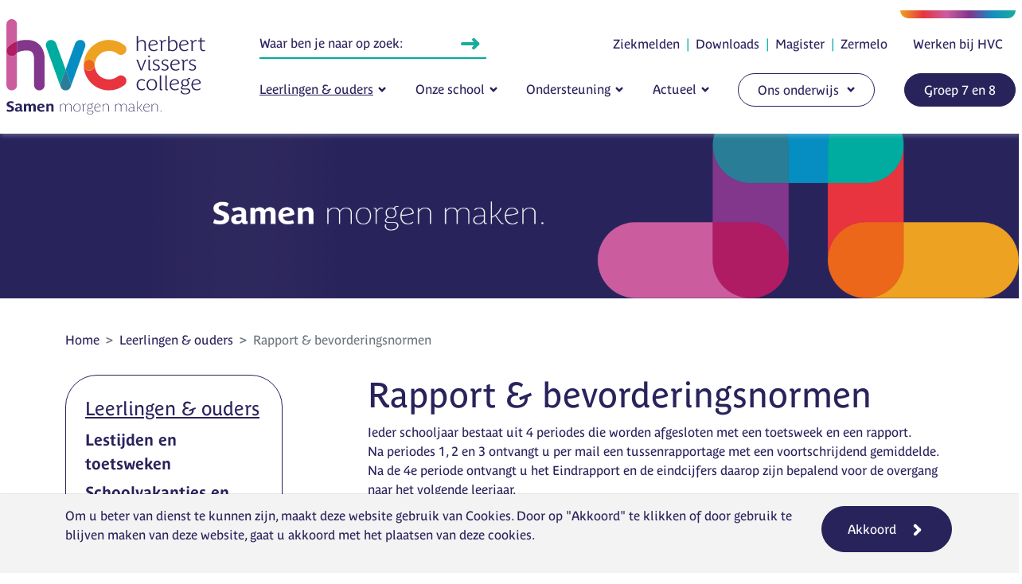

--- FILE ---
content_type: text/html; charset=UTF-8
request_url: https://www.hvc.nl/leerlingen-ouders/rapport-bevorderingsnormen/
body_size: 7645
content:
<!doctype html>
<html lang="nl" class=" chrome page101">

<head>
	<meta charset="utf-8" />
	<title>Rapport &amp; bevorderingsnormen</title>
	<meta name="description" content="Rapport & bevorderingsnormen" />
	<!-- Another Environmental Friendly Website/shop driven by the ApplepieCMS: Applepie communicatie www.applepie.nl -->
	<meta name="format-detection" content="telephone=no" />
	<link rel="stylesheet" href="https://use.typekit.net/gmr6ryg.css">
	<link rel="shortcut icon" href="https://www.hvc.nl/favicon.ico" type="image/x-icon" />
	<meta name="viewport" content="width=device-width, initial-scale=1, minimum-scale=1, shrink-to-fit=no"/>
<link href="https://www.hvc.nl/css/css_9c199a7ea9e5a7f0a4caf45aac3b64e6.css"  rel="stylesheet" />
<link href="//fonts.googleapis.com/css?family=Rubik%3A400%2C700%7CLato%3A400%2C700&display=swap" rel="stylesheet" type="text/css">
	<script>
		window.dataLayer = window.dataLayer || [];
	</script>
	<script type="text/javascript">
var siteurl = "https://www.hvc.nl/";
var curDate = "20251101";
var sCurrency = "&euro;";
var prodPop = false;
</script>
<script src="https://www.hvc.nl/scripts/jquery-3.6.0.js"></script>
			<script async src="https://www.googletagmanager.com/gtag/js?id=G-3TSMZPRWD0"></script>
					<script>
			window.dataLayer = window.dataLayer || [];
			function gtag(){dataLayer.push(arguments);}
			gtag('js', new Date());
			                    gtag('config', 'G-3TSMZPRWD0', {'allow_ad_personalization_signals': false,'anonymize_ip': true });
                    		</script>
					<link rel="canonical" href="https://www.hvc.nl/leerlingen-ouders/rapport-bevorderingsnormen/" />
			</head>
<body >
<div id="siteContainer">
	<header>
	<div class="container-xxl px-2">
		<div class="row">
			<div class="col-5 col-lg-2 col-xl-3 d-flex align-items-center py-4">
				<a class="logo" title="Logo Het Herbert Vissers College" href="https://www.hvc.nl/">
					<img class="img-fluid" src="https://www.hvc.nl/img/logo.svg" alt="" />
				</a>
			</div>
			<div class="col-7 col-lg-10 col-xl-9 d-flex align-items-center justify-content-end px-0 px-xxl-2">

				<div class="container-xxl px-0 px-xl-2">
					<nav class="topbar">
						<div class="container px-0">
							<div class="topbar-text">
								<form class="navbar-search d-none d-md-block" action="https://www.hvc.nl/zoeken/" method="post">
									<input type="text" name="search" id="searchText1" class="form-control searchText" placeholder="Waar ben je naar op zoek:">
									<button type="submit" title="Zoeken">
										<svg xmlns="http://www.w3.org/2000/svg" width="24.467" height="16.167" viewBox="0 0 24.467 16.167">
											<g id="Group_784" data-name="Group 784" transform="translate(-20.5 973.339) rotate(-90)">
												<line id="Line_26" data-name="Line 26" y2="19.638" transform="translate(965.256 22.5)" fill="none" stroke="#1aaba0" stroke-linecap="round" stroke-width="4" />
												<g id="Group_626" data-name="Group 626" transform="translate(1199.448 -777.044) rotate(90)" style="isolation: isolate">
													<line id="Line_20" data-name="Line 20" x2="5.233" y2="5.233" transform="translate(813.938 228.938)" fill="none" stroke="#1aaba0" stroke-linecap="round" stroke-linejoin="round" stroke-width="4" />
													<line id="Line_21" data-name="Line 21" y1="5.233" x2="5.233" transform="translate(813.95 234.215)" fill="none" stroke="#1aaba0" stroke-linecap="round" stroke-linejoin="round" stroke-width="4" />
												</g>
											</g>
										</svg>

									</button>
								</form>
							</div>

							<div class="ms-3 d-flex align-items-center">

								<a class="topbar-link d-none d-md-inline-flex mx-0" href="https://www.hvc.nl/ziekmelding-leerling/">Ziekmelden</a>
								<span class="text-primary-havo-vwo mx-2">|</span>
								<a class="topbar-link d-none d-md-inline-flex mx-0" href="https://www.hvc.nl/downloads/">Downloads</a>
								<span class="text-primary-havo-vwo mx-2">|</span>
								<a class="topbar-link d-none d-md-inline-flex mx-0" href="https://hvc.magister.net/" target="_blank">Magister</a>
								<span class="text-primary-havo-vwo mx-2">|</span>
								<a class="topbar-link d-none d-md-inline-flex mx-0" href="https://hvc.zportal.nl/?sso=1" target="_blank">Zermelo</a>
								

																<a class="topbar-link btn btn-rainbow position-relative ms-3 text-center" href="https://www.hvc.nl/onze-school/werken-bij-hvc/">Werken bij HVC</a>
							</div>
						</div>
					</nav>

					<div class="navbar navbar-top d-flex d-lg-none">
						<div class="container">
							<div class="navbar-toolbar d-flex align-items-center ms-auto">

								<a title="Zoeken" class="d-flex d-lg-none navbar-tool-icon-box" type="button" data-bs-toggle="collapse" href="#mobileSearchCollapse" role="button" aria-expanded="false" aria-controls="mobileSearchCollapse">
																		<svg xmlns="http://www.w3.org/2000/svg" width="22.283" height="22.288" viewBox="0 0 22.283 22.288">
										<path id="magnifying-glass" d="M18.106,9.053a9.031,9.031,0,0,1-1.741,5.34l5.51,5.514A1.394,1.394,0,1,1,19.9,21.88l-5.51-5.514a9.054,9.054,0,1,1,3.713-7.312ZM9.053,15.32A6.267,6.267,0,1,0,2.786,9.053,6.269,6.269,0,0,0,9.053,15.32Z" fill="#29235c" />
									</svg>

								</a>
								<a href="#mobileSideMenu" class="sideMenuToggle ms-1 ms-md-3">
									<div class="navbar-tool-icon-box">
																				<svg xmlns="http://www.w3.org/2000/svg" width="29.499" height="20.56" viewBox="0 0 29.499 20.56">
											<g id="Group_955" data-name="Group 955" transform="translate(-337.738 -15.981)">
												<g id="Group_616" data-name="Group 616" transform="translate(365.237 17.981) rotate(90)" style="isolation: isolate">
													<line id="Line_21" data-name="Line 21" y1="25.499" transform="translate(0)" fill="none" stroke="#29235c" stroke-linecap="round" stroke-linejoin="round" stroke-width="4" />
												</g>
												<g id="Group_744" data-name="Group 744" transform="translate(365.237 26.261) rotate(90)" style="isolation: isolate">
													<line id="Line_21-2" data-name="Line 21" y1="25.499" transform="translate(0)" fill="none" stroke="#29235c" stroke-linecap="round" stroke-linejoin="round" stroke-width="4" />
												</g>
												<g id="Group_745" data-name="Group 745" transform="translate(365.237 34.541) rotate(90)" style="isolation: isolate">
													<line id="Line_21-3" data-name="Line 21" y1="25.499" transform="translate(0)" fill="none" stroke="#29235c" stroke-linecap="round" stroke-linejoin="round" stroke-width="4" />
												</g>
											</g>
										</svg>


									</div>
								</a>
							</div>

						</div>
					</div>

					<div class="navbar navbar-main d-none d-lg-block">
						<div class="">
															<nav class="mx-0">
									<ul class="nav justify-content-between">
										<li class="nav-item d-block d-lg-none"><a class="nav-link" href="https://www.hvc.nl/ziekmelding-leerling/">Ziekmelden</a></li>
										<li class="nav-item d-block d-lg-none"><a class="nav-link" href="https://www.hvc.nl/downloads/">Downloads</a></li>
										<li class="nav-item d-block d-lg-none"><a class="nav-link" target="_blank" href="https://hvc.magister.net/">Magister</a></li>
										<li class="nav-item d-block d-lg-none"><a class="nav-link" target="_blank" href="https://hvc.zportal.nl/?sso=1">Zermelo</a></li>
										<li class="nav-item d-block d-lg-none"><a class="nav-link" href="https://www.hvc.nl/onze-school/werken-bij-hvc/">Werken bij HVC</a></li>
										<li class="nav-item hasMenu"><a class="nav-link active ps-lg-0 pe-lg-2" href="https://www.hvc.nl/leerlingen-ouders/">Leerlingen & ouders</a><ul><li class="nav-item"><a class="nav-link" href="https://www.hvc.nl/leerlingen-ouders/lestijden-en-toetsweken/">Lestijden en toetsweken</a></li><li class="nav-item"><a class="nav-link" href="https://www.hvc.nl/leerlingen-ouders/schoolvakanties-en-lesvrije-dagen/">Schoolvakanties en lesvrije dagen</a></li><li class="nav-item"><a class="nav-link" href="https://www.hvc.nl/leerlingen-ouders/aanmelden/">Aanmelden</a></li><li class="nav-item"><a class="nav-link" href="https://www.hvc.nl/leerlingen-ouders/absentie-doorgeven/">Absentie doorgeven</a></li><li class="nav-item hasSubMenu"><a class="nav-link" href="https://www.hvc.nl/leerlingen-ouders/afspraken/">Afspraken</a><ul><li class="nav-item"><a class="nav-link" href="https://www.hvc.nl/leerlingen-ouders/afspraken/algemene-schoolafspraken/">Algemene schoolafspraken</a></li><li class="nav-item"><a class="nav-link" href="https://www.hvc.nl/leerlingen-ouders/afspraken/avg/">AVG</a></li><li class="nav-item"><a class="nav-link" href="https://www.hvc.nl/leerlingen-ouders/afspraken/leerlingenstatuut-2024-2026/">Leerlingenstatuut 2024-2026</a></li><li class="nav-item"><a class="nav-link" href="https://www.hvc.nl/leerlingen-ouders/afspraken/lo-kleding-en-schoenen/">LO kleding en schoenen</a></li></ul></li><li class="nav-item hasSubMenu"><a class="nav-link" href="https://www.hvc.nl/leerlingen-ouders/examens/">Examens</a><ul><li class="nav-item"><a class="nav-link" href="https://www.hvc.nl/leerlingen-ouders/examens/examenreglement/">Examenreglement</a></li><li class="nav-item"><a class="nav-link" href="https://www.hvc.nl/leerlingen-ouders/examens/pta-gidsen-hvc/">PTA-gidsen HVC</a></li><li class="nav-item"><a class="nav-link" href="https://www.hvc.nl/leerlingen-ouders/examens/pta-gidsen-hvx/">PTA-gidsen HVX</a></li></ul></li><li class="nav-item"><a class="nav-link" href="https://www.hvc.nl/leerlingen-ouders/gsa/">GSA</a></li><li class="nav-item hasSubMenu"><a class="nav-link" href="https://www.hvc.nl/leerlingen-ouders/meepraten/">Meepraten</a><ul><li class="nav-item"><a class="nav-link" href="https://www.hvc.nl/leerlingen-ouders/meepraten/leerlingenraad/">Leerlingenraad</a></li><li class="nav-item"><a class="nav-link" href="https://www.hvc.nl/leerlingen-ouders/meepraten/medezeggenschap/">Medezeggenschap</a></li><li class="nav-item"><a class="nav-link" href="https://www.hvc.nl/leerlingen-ouders/meepraten/ouderraad/">Ouderraad</a></li></ul></li><li class="nav-item"><a class="nav-link" href="https://www.hvc.nl/leerlingen-ouders/nieuwsbrieven/">Nieuwsbrieven</a></li><li class="nav-item"><a class="nav-link" href="https://www.hvc.nl/leerlingen-ouders/rooster-magister-en-wifi/">Rooster, Magister en Wifi</a></li><li class="nav-item"><a class="nav-link" href="https://www.hvc.nl/leerlingen-ouders/rapport-bevorderingsnormen/">Rapport & bevorderingsnormen</a></li><li class="nav-item hasSubMenu"><a class="nav-link" href="https://www.hvc.nl/leerlingen-ouders/schoolkosten/">Schoolkosten</a><ul><li class="nav-item"><a class="nav-link" href="https://www.hvc.nl/leerlingen-ouders/schoolkosten/financiele-ondersteuning-vanuit-de-gemeente/">Financiële ondersteuning vanuit de gemeente</a></li><li class="nav-item"><a class="nav-link" href="https://www.hvc.nl/leerlingen-ouders/schoolkosten/laptops/">Laptops</a></li><li class="nav-item"><a class="nav-link" href="https://www.hvc.nl/leerlingen-ouders/schoolkosten/lift-kluisje-fietsenstalling/">Lift, kluisje, fietsenstalling</a></li><li class="nav-item"><a class="nav-link" href="https://www.hvc.nl/leerlingen-ouders/schoolkosten/schoolboeken/">Schoolboeken</a></li><li class="nav-item"><a class="nav-link" href="https://www.hvc.nl/leerlingen-ouders/schoolkosten/vrijwillige-bijdrage/">Vrijwillige bijdrage</a></li></ul></li></ul></li><li class="nav-item hasMenu"><a class="nav-link px-lg-2" href="https://www.hvc.nl/onze-school/">Onze school</a><ul><li class="nav-item hasSubMenu"><a class="nav-link" href="https://www.hvc.nl/onze-school/missie-en-visie/">Missie en Visie</a><ul><li class="nav-item"><a class="nav-link" href="https://www.hvc.nl/onze-school/missie-en-visie/schoolgids/">Schoolgids</a></li><li class="nav-item"><a class="nav-link" href="https://www.hvc.nl/onze-school/missie-en-visie/schoolplan/">Schoolplan</a></li></ul></li><li class="nav-item"><a class="nav-link" href="https://www.hvc.nl/onze-school/ons-team/">Ons team</a></li><li class="nav-item"><a class="nav-link" href="https://www.hvc.nl/onze-school/bestuur/">Bestuur</a></li><li class="nav-item"><a class="nav-link" href="https://www.hvc.nl/onze-school/contactgegevens/">Contactgegevens</a></li><li class="nav-item"><a class="nav-link" href="https://www.hvc.nl/onze-school/lessentabellen-en-vakken/">Lessentabellen en vakken</a></li><li class="nav-item hasSubMenu"><a class="nav-link" href="https://www.hvc.nl/onze-school/protocollen-beleidsplannen-regelingen/">Protocollen, beleidsplannen & regelingen</a><ul><li class="nav-item"><a class="nav-link" href="https://www.hvc.nl/onze-school/protocollen-beleidsplannen-regelingen/beleidsdocumenten/">Beleidsdocumenten</a></li><li class="nav-item"><a class="nav-link" href="https://www.hvc.nl/onze-school/protocollen-beleidsplannen-regelingen/protocollen/">Protocollen</a></li><li class="nav-item"><a class="nav-link" href="https://www.hvc.nl/onze-school/protocollen-beleidsplannen-regelingen/klachtenregeling/">Klachtenregeling</a></li><li class="nav-item"><a class="nav-link" href="https://www.hvc.nl/onze-school/protocollen-beleidsplannen-regelingen/procedure-rechten-van-betrokkenen/">Procedure rechten van betrokkenen</a></li><li class="nav-item"><a class="nav-link" href="https://www.hvc.nl/onze-school/protocollen-beleidsplannen-regelingen/schoolveiligheidsplan/">Schoolveiligheidsplan</a></li><li class="nav-item"><a class="nav-link" href="https://www.hvc.nl/onze-school/protocollen-beleidsplannen-regelingen/schoolverzekeringen/">Schoolverzekeringen</a></li></ul></li><li class="nav-item"><a class="nav-link" href="https://www.hvc.nl/onze-school/onderwijskwaliteit/">Onderwijskwaliteit</a></li><li class="nav-item hasSubMenu"><a class="nav-link" href="https://www.hvc.nl/onze-school/partners/">Partners</a><ul><li class="nav-item"><a class="nav-link" href="https://www.hvc.nl/onze-school/partners/sterk-techniekonderwijs/">Sterk techniekonderwijs</a></li><li class="nav-item"><a class="nav-link" href="https://www.hvc.nl/onze-school/partners/wetenschapsorientatie-nederland/">Wetenschapsoriëntatie Nederland</a></li><li class="nav-item"><a class="nav-link" href="https://www.hvc.nl/onze-school/partners/cts-group-academy/">CTS GROUP Academy</a></li><li class="nav-item"><a class="nav-link" href="https://www.hvc.nl/onze-school/partners/regionale-opleidingsschool-amstelland-eo/">Regionale Opleidingsschool Amstelland e.o. </a></li><li class="nav-item"><a class="nav-link" href="https://www.hvc.nl/onze-school/partners/ggd-kennemerland/">GGD Kennemerland</a></li><li class="nav-item"><a class="nav-link" href="https://www.hvc.nl/onze-school/partners/meerwaarde/">Meerwaarde</a></li><li class="nav-item"><a class="nav-link" href="https://www.hvc.nl/onze-school/partners/samenwerkingsverband-amstelland-en-de-meerlanden/">Samenwerkingsverband Amstelland en de Meerlanden</a></li><li class="nav-item"><a class="nav-link" href="https://www.hvc.nl/onze-school/partners/steunpunt-amstel-meer/">Steunpunt Amstel & Meer</a></li></ul></li><li class="nav-item"><a class="nav-link" href="https://www.hvc.nl/onze-school/werken-bij-hvc/">Werken bij HVC</a></li></ul></li><li class="nav-item hasMenu"><a class="nav-link px-lg-2" href="https://www.hvc.nl/ondersteuning/">Ondersteuning</a><ul><li class="nav-item"><a class="nav-link" href="https://www.hvc.nl/ondersteuning/beeldcoaching/">Beeldcoaching</a></li><li class="nav-item"><a class="nav-link" href="https://www.hvc.nl/ondersteuning/begeleider-passend-onderwijs/">Begeleider Passend Onderwijs</a></li><li class="nav-item"><a class="nav-link" href="https://www.hvc.nl/ondersteuning/coordinator-leerlingondersteuning/">Coördinator Leerlingondersteuning</a></li><li class="nav-item"><a class="nav-link" href="https://www.hvc.nl/ondersteuning/dyslexie-en-dyscalculie/">Dyslexie en Dyscalculie</a></li><li class="nav-item"><a class="nav-link" href="https://www.hvc.nl/ondersteuning/hoogbegaafdheid/">Hoogbegaafdheid</a></li><li class="nav-item"><a class="nav-link" href="https://www.hvc.nl/ondersteuning/leerplicht/">Leerplicht</a></li><li class="nav-item"><a class="nav-link" href="https://www.hvc.nl/ondersteuning/mentoren-huiswerk-begeleiding/">Mentoren & Huiswerk begeleiding</a></li><li class="nav-item"><a class="nav-link" href="https://www.hvc.nl/ondersteuning/orthopedagoog/">Orthopedagoog</a></li><li class="nav-item"><a class="nav-link" href="https://www.hvc.nl/ondersteuning/trajectvoorziening/">Trajectvoorziening</a></li><li class="nav-item"><a class="nav-link" href="https://www.hvc.nl/ondersteuning/trainingen/">Trainingen</a></li><li class="nav-item"><a class="nav-link" href="https://www.hvc.nl/ondersteuning/vertrouwenspersoon/">Vertrouwenspersoon</a></li></ul></li>										<li class="nav-item hasMenu"><a class="nav-link px-lg-2" href="https://www.hvc.nl/actueel/">Actueel</a>
											<ul>
												<li class="nav-item"><a class="nav-link" href="https://www.hvc.nl/nieuws/">Nieuws</a></li>
												<li class="nav-item"><a class="nav-link" href="https://www.hvc.nl/agenda/">Agenda</a></li>
											</ul>
										</li>

										<li class="nav-item hasMenu btn btn-outline-primary d-none d-lg-inline-block">Ons onderwijs


											<ul>
												<li class="nav-item"><a class="nav-link" href="https://www.hvc.nl/vmbo/"><img class="img-fluid" src="/img/HVC_vmbo_RGB_LOS.svg" alt="vmbo">vmbo</a></li>
												<li class="nav-item"><a class="nav-link" href="https://www.hvc.nl/mavo/"><img class="img-fluid" src="/img/HVC_mavo_RGB_LOS.svg" alt="mavo">mavo</a></li>
												<li class="nav-item"><a class="nav-link" href="https://www.hvc.nl/havo-vwo/"><img class="img-fluid" src="/img/HVC_havo-vwo_RGB_LOS.svg" alt="havo/vwo">havo/vwo</a></li>
												<li class="nav-item"><a class="nav-link" href="https://www.hvc.nl/hvx/"><img class="img-fluid" src="/img/HVC_hvx_RGB_LOS.svg" alt="hvx">hvx</a></li>
											</ul>
										</li>

										<li class="nav-item hasMenu d-lg-none"><a class="nav-link" href="#">Ons onderwijs</a>
											<ul>
												<li class="nav-item"><a class="nav-link" href="https://www.hvc.nl/vmbo/"><img class="img-fluid" src="/img/HVC_vmbo_RGB_LOS.svg" alt="vmbo">vmbo</a></li>
												<li class="nav-item"><a class="nav-link" href="https://www.hvc.nl/mavo/"><img class="img-fluid" src="/img/HVC_mavo_RGB_LOS.svg" alt="mavo">mavo</a></li>
												<li class="nav-item"><a class="nav-link" href="https://www.hvc.nl/havo-vwo/"><img class="img-fluid" src="/img/HVC_havo-vwo_RGB_LOS.svg" alt="havo/vwo">havo/vwo</a></li>
												<li class="nav-item"><a class="nav-link" href="https://www.hvc.nl/hvx/"><img class="img-fluid" src="/img/HVC_hvx_RGB_LOS.svg" alt="hvx">hvx</a></li>
											</ul>
										</li>


										<li class="nav-item btn btn-primary d-none d-lg-inline-block me-xl-0"><a class="" href="https://www.hvc.nl/groep-7-en-8/">Groep 7 en 8</a></li>
										<li class="nav-item d-lg-none"><a class="nav-link" href="https://www.hvc.nl/groep-7-en-8/">Groep 7 en 8</a></li>

									</ul>
								</nav>
													</div>
					</div>
				</div>
			</div>
		</div>
		<div class="container">
			<div class="row justify-content-center align-items-center g-2">
				<div class="col-12">
					<div class="collapse" id="mobileSearchCollapse">
						<form action="https://www.hvc.nl/zoeken/" method="post">
							<div class="input-group mb-3">
								<input class="form-control searchText" type="text" placeholder="Waar ben je naar op zoek:" name="search" id="searchText2">
								<button class="" type="submit" title="Zoeken">
									<svg xmlns="http://www.w3.org/2000/svg" width="24.467" height="16.167" viewBox="0 0 24.467 16.167">
										<g id="Group_784" data-name="Group 784" transform="translate(-20.5 973.339) rotate(-90)">
											<line id="Line_26" data-name="Line 26" y2="19.638" transform="translate(965.256 22.5)" fill="none" stroke="#1aaba0" stroke-linecap="round" stroke-width="4" />
											<g id="Group_626" data-name="Group 626" transform="translate(1199.448 -777.044) rotate(90)" style="isolation: isolate">
												<line id="Line_20" data-name="Line 20" x2="5.233" y2="5.233" transform="translate(813.938 228.938)" fill="none" stroke="#1aaba0" stroke-linecap="round" stroke-linejoin="round" stroke-width="4" />
												<line id="Line_21" data-name="Line 21" y1="5.233" x2="5.233" transform="translate(813.95 234.215)" fill="none" stroke="#1aaba0" stroke-linecap="round" stroke-linejoin="round" stroke-width="4" />
											</g>
										</g>
									</svg>
								</button>
							</div>
						</form>
					</div>
				</div>
			</div>
		</div>
	</div>

</header>
		<div class="pageheader"><img src="https://www.hvc.nl/upload/slider/sfeerbeeld-large.png" class="img-fluid" alt="Algemeen sfeerbeeld"/></div>
			<main>
					<div class="breadcrumb-container d-none d-md-block">
				<div class="container">
					<nav style="--bs-breadcrumb-divider: '>';" aria-label="breadcrumb">
						<ol class="breadcrumb">
							<li class="breadcrumb-item"><a href="https://www.hvc.nl/">Home</a></li>
																<li class="breadcrumb-item ">
																					<a href="https://www.hvc.nl/leerlingen-ouders/">Leerlingen &amp; ouders</a> 
																				</li>
																		<li class="breadcrumb-item active">
										Rapport &amp; bevorderingsnormen									</li>
															</ol>
					</nav>
				</div>
			</div>
					<div class="container">
			<div class="row">
				<div class="col-lg-3 order-lg-1 mt-3 mt-lg-0 pe-lg-0 d-none d-lg-block mb-5">
					<div class="col-12 border border-primary rounded p-4 mb-5">
													<div class="fsize3 text-decoration-underline">
							<a href="https://www.hvc.nl/leerlingen-ouders/">Leerlingen &amp; ouders</a>
							</div>
												<nav class="sideMenu">
											<ul>
									<li>
						<a href="https://www.hvc.nl/leerlingen-ouders/lestijden-en-toetsweken/" title="Lestijden en toetsweken">
							Lestijden en toetsweken						</a>
											</li>
										<li>
						<a href="https://www.hvc.nl/leerlingen-ouders/schoolvakanties-en-lesvrije-dagen/" title="Schoolvakanties en lesvrije dagen">
							Schoolvakanties en lesvrije dagen						</a>
											</li>
										<li>
						<a href="https://www.hvc.nl/leerlingen-ouders/aanmelden/" title="Aanmelden">
							Aanmelden						</a>
											</li>
										<li>
						<a href="https://www.hvc.nl/leerlingen-ouders/absentie-doorgeven/" title="Absentie doorgeven">
							Absentie doorgeven						</a>
											</li>
										<li>
						<a href="https://www.hvc.nl/leerlingen-ouders/afspraken/" title="Afspraken">
							Afspraken						</a>
										<ul>
									<li>
						<a href="https://www.hvc.nl/leerlingen-ouders/afspraken/algemene-schoolafspraken/" title="Algemene schoolafspraken">
							Algemene schoolafspraken						</a>
											</li>
										<li>
						<a href="https://www.hvc.nl/leerlingen-ouders/afspraken/avg/" title="AVG">
							AVG						</a>
											</li>
										<li>
						<a href="https://www.hvc.nl/leerlingen-ouders/afspraken/leerlingenstatuut-2024-2026/" title="Leerlingenstatuut 2024-2026">
							Leerlingenstatuut 2024-2026						</a>
											</li>
										<li>
						<a href="https://www.hvc.nl/leerlingen-ouders/afspraken/lo-kleding-en-schoenen/" title="LO kleding en schoenen">
							LO kleding en schoenen						</a>
										<ul>
									<li>
						<a href="https://www.hvc.nl/leerlingen-ouders/afspraken/lo-kleding-en-schoenen/uitleg-beoordeling-lo/" title="Uitleg beoordeling LO">
							Uitleg beoordeling LO						</a>
											</li>
									</ul>
									</li>
									</ul>
									</li>
										<li>
						<a href="https://www.hvc.nl/leerlingen-ouders/examens/" title="Examens">
							Examens						</a>
										<ul>
									<li>
						<a href="https://www.hvc.nl/leerlingen-ouders/examens/examenreglement/" title="Examenreglement">
							Examenreglement						</a>
											</li>
										<li>
						<a href="https://www.hvc.nl/leerlingen-ouders/examens/pta-gidsen-hvc/" title="PTA-gidsen HVC">
							PTA-gidsen HVC						</a>
											</li>
										<li>
						<a href="https://www.hvc.nl/leerlingen-ouders/examens/pta-gidsen-hvx/" title="PTA-gidsen HVX">
							PTA-gidsen HVX						</a>
											</li>
									</ul>
									</li>
										<li>
						<a href="https://www.hvc.nl/leerlingen-ouders/gsa/" title="GSA">
							GSA						</a>
											</li>
										<li>
						<a href="https://www.hvc.nl/leerlingen-ouders/meepraten/" title="Meepraten">
							Meepraten						</a>
										<ul>
									<li>
						<a href="https://www.hvc.nl/leerlingen-ouders/meepraten/leerlingenraad/" title="Leerlingenraad">
							Leerlingenraad						</a>
											</li>
										<li>
						<a href="https://www.hvc.nl/leerlingen-ouders/meepraten/medezeggenschap/" title="Medezeggenschap">
							Medezeggenschap						</a>
											</li>
										<li>
						<a href="https://www.hvc.nl/leerlingen-ouders/meepraten/ouderraad/" title="Ouderraad">
							Ouderraad						</a>
											</li>
									</ul>
									</li>
										<li>
						<a href="https://www.hvc.nl/leerlingen-ouders/nieuwsbrieven/" title="Nieuwsbrieven">
							Nieuwsbrieven						</a>
											</li>
										<li>
						<a href="https://www.hvc.nl/leerlingen-ouders/rooster-magister-en-wifi/" title="Rooster, Magister en Wifi">
							Rooster, Magister en Wifi						</a>
											</li>
										<li>
						<a href="https://www.hvc.nl/leerlingen-ouders/rapport-bevorderingsnormen/" class="selected" title="Rapport & bevorderingsnormen">
							Rapport &amp; bevorderingsnormen						</a>
											</li>
										<li>
						<a href="https://www.hvc.nl/leerlingen-ouders/schoolkosten/" title="Schoolkosten">
							Schoolkosten						</a>
										<ul>
									<li>
						<a href="https://www.hvc.nl/leerlingen-ouders/schoolkosten/financiele-ondersteuning-vanuit-de-gemeente/" title="Financiële ondersteuning vanuit de gemeente">
							Financiële ondersteuning vanuit de gemeente						</a>
											</li>
										<li>
						<a href="https://www.hvc.nl/leerlingen-ouders/schoolkosten/laptops/" title="Laptops">
							Laptops						</a>
											</li>
										<li>
						<a href="https://www.hvc.nl/leerlingen-ouders/schoolkosten/lift-kluisje-fietsenstalling/" title="Lift, kluisje, fietsenstalling">
							Lift, kluisje, fietsenstalling						</a>
											</li>
										<li>
						<a href="https://www.hvc.nl/leerlingen-ouders/schoolkosten/schoolboeken/" title="Schoolboeken">
							Schoolboeken						</a>
											</li>
										<li>
						<a href="https://www.hvc.nl/leerlingen-ouders/schoolkosten/vrijwillige-bijdrage/" title="Vrijwillige bijdrage">
							Vrijwillige bijdrage						</a>
											</li>
									</ul>
									</li>
									</ul>
										</nav>
					</div>
				</div>
				<div class="col-lg-8 offset-lg-1 order-lg-2 mt-3 mt-lg-0 ps-lg-0">
					<div class="blok29"><div class="container"><div class="row" ><div class="col-12"><h1 class="fsize1">Rapport &amp; bevorderingsnormen</h1>
<p>Ieder schooljaar bestaat uit 4 periodes die worden afgesloten met een toetsweek en een rapport. <br />Na periodes 1, 2 en 3 ontvangt u per mail een tussenrapportage met een voortschrijdend gemiddelde. Na de 4e periode ontvangt u het Eindrapport en de eindcijfers daarop zijn bepalend voor de overgang naar het volgende leerjaar.</p>
<p>Hieronder vind je per afdeling de bevorderingsnormen van het HVC</p>
<p><a class="btn btn-secondary" href="https://hvc.nl/upload/docs/bevorderingsnormen-vmbo-basis-kader-2025-2026.pdf" target="_blank">bevorderingsnormen vmbo&nbsp;basis en kader</a></p>
<p><a class="btn btn-secondary" href="https://hvc.nl/upload/docs/bevorderingsnormen-mavo-2025-2026.pdf" target="_blank">bevorderingsnormen mavo</a></p>
<p><a class="btn btn-secondary" href="https://hvc.nl/upload/docs/bevorderingsnormen-havo-2025-2026.pdf" target="_blank">bevorderingsnormen havo</a></p>
<p><a class="btn btn-secondary" href="https://hvc.nl/upload/docs/bevorderingsnormen-vwo-2025-2026.pdf" target="_blank">bevorderingsnormen vwo</a></p>
<p><a class="btn btn-secondary" href="https://hvc.nl/upload/docs/bevorderingsnormen-hvx-2025-2026.pdf" target="_blank">bevorderingsnormen HVX</a></p></div></div></div></div>
				</div>
				<div class="col-lg-3 order-lg-1 mt-3 mt-lg-0 pe-lg-0 d-block d-lg-none mb-5">
					<div class="col-12 border border-primary rounded p-4 mb-5">
													<div class="fsize3 text-decoration-underline">
							<a href="https://www.hvc.nl/leerlingen-ouders/">Leerlingen &amp; ouders</a>
							</div>
												<nav class="sideMenu">
											<ul>
									<li>
						<a href="https://www.hvc.nl/leerlingen-ouders/lestijden-en-toetsweken/" title="Lestijden en toetsweken">
							Lestijden en toetsweken						</a>
											</li>
										<li>
						<a href="https://www.hvc.nl/leerlingen-ouders/schoolvakanties-en-lesvrije-dagen/" title="Schoolvakanties en lesvrije dagen">
							Schoolvakanties en lesvrije dagen						</a>
											</li>
										<li>
						<a href="https://www.hvc.nl/leerlingen-ouders/aanmelden/" title="Aanmelden">
							Aanmelden						</a>
											</li>
										<li>
						<a href="https://www.hvc.nl/leerlingen-ouders/absentie-doorgeven/" title="Absentie doorgeven">
							Absentie doorgeven						</a>
											</li>
										<li>
						<a href="https://www.hvc.nl/leerlingen-ouders/afspraken/" title="Afspraken">
							Afspraken						</a>
										<ul>
									<li>
						<a href="https://www.hvc.nl/leerlingen-ouders/afspraken/algemene-schoolafspraken/" title="Algemene schoolafspraken">
							Algemene schoolafspraken						</a>
											</li>
										<li>
						<a href="https://www.hvc.nl/leerlingen-ouders/afspraken/avg/" title="AVG">
							AVG						</a>
											</li>
										<li>
						<a href="https://www.hvc.nl/leerlingen-ouders/afspraken/leerlingenstatuut-2024-2026/" title="Leerlingenstatuut 2024-2026">
							Leerlingenstatuut 2024-2026						</a>
											</li>
										<li>
						<a href="https://www.hvc.nl/leerlingen-ouders/afspraken/lo-kleding-en-schoenen/" title="LO kleding en schoenen">
							LO kleding en schoenen						</a>
										<ul>
									<li>
						<a href="https://www.hvc.nl/leerlingen-ouders/afspraken/lo-kleding-en-schoenen/uitleg-beoordeling-lo/" title="Uitleg beoordeling LO">
							Uitleg beoordeling LO						</a>
											</li>
									</ul>
									</li>
									</ul>
									</li>
										<li>
						<a href="https://www.hvc.nl/leerlingen-ouders/examens/" title="Examens">
							Examens						</a>
										<ul>
									<li>
						<a href="https://www.hvc.nl/leerlingen-ouders/examens/examenreglement/" title="Examenreglement">
							Examenreglement						</a>
											</li>
										<li>
						<a href="https://www.hvc.nl/leerlingen-ouders/examens/pta-gidsen-hvc/" title="PTA-gidsen HVC">
							PTA-gidsen HVC						</a>
											</li>
										<li>
						<a href="https://www.hvc.nl/leerlingen-ouders/examens/pta-gidsen-hvx/" title="PTA-gidsen HVX">
							PTA-gidsen HVX						</a>
											</li>
									</ul>
									</li>
										<li>
						<a href="https://www.hvc.nl/leerlingen-ouders/gsa/" title="GSA">
							GSA						</a>
											</li>
										<li>
						<a href="https://www.hvc.nl/leerlingen-ouders/meepraten/" title="Meepraten">
							Meepraten						</a>
										<ul>
									<li>
						<a href="https://www.hvc.nl/leerlingen-ouders/meepraten/leerlingenraad/" title="Leerlingenraad">
							Leerlingenraad						</a>
											</li>
										<li>
						<a href="https://www.hvc.nl/leerlingen-ouders/meepraten/medezeggenschap/" title="Medezeggenschap">
							Medezeggenschap						</a>
											</li>
										<li>
						<a href="https://www.hvc.nl/leerlingen-ouders/meepraten/ouderraad/" title="Ouderraad">
							Ouderraad						</a>
											</li>
									</ul>
									</li>
										<li>
						<a href="https://www.hvc.nl/leerlingen-ouders/nieuwsbrieven/" title="Nieuwsbrieven">
							Nieuwsbrieven						</a>
											</li>
										<li>
						<a href="https://www.hvc.nl/leerlingen-ouders/rooster-magister-en-wifi/" title="Rooster, Magister en Wifi">
							Rooster, Magister en Wifi						</a>
											</li>
										<li>
						<a href="https://www.hvc.nl/leerlingen-ouders/rapport-bevorderingsnormen/" class="selected" title="Rapport & bevorderingsnormen">
							Rapport &amp; bevorderingsnormen						</a>
											</li>
										<li>
						<a href="https://www.hvc.nl/leerlingen-ouders/schoolkosten/" title="Schoolkosten">
							Schoolkosten						</a>
										<ul>
									<li>
						<a href="https://www.hvc.nl/leerlingen-ouders/schoolkosten/financiele-ondersteuning-vanuit-de-gemeente/" title="Financiële ondersteuning vanuit de gemeente">
							Financiële ondersteuning vanuit de gemeente						</a>
											</li>
										<li>
						<a href="https://www.hvc.nl/leerlingen-ouders/schoolkosten/laptops/" title="Laptops">
							Laptops						</a>
											</li>
										<li>
						<a href="https://www.hvc.nl/leerlingen-ouders/schoolkosten/lift-kluisje-fietsenstalling/" title="Lift, kluisje, fietsenstalling">
							Lift, kluisje, fietsenstalling						</a>
											</li>
										<li>
						<a href="https://www.hvc.nl/leerlingen-ouders/schoolkosten/schoolboeken/" title="Schoolboeken">
							Schoolboeken						</a>
											</li>
										<li>
						<a href="https://www.hvc.nl/leerlingen-ouders/schoolkosten/vrijwillige-bijdrage/" title="Vrijwillige bijdrage">
							Vrijwillige bijdrage						</a>
											</li>
									</ul>
									</li>
									</ul>
										</nav>
					</div>
				</div>
			</div>
		</div>
	</main>
	<footer class="">
	<div class="prefooter d-none">
		<div class="container pt-5">
			<div class="row pt-5">
				<div class="col">
					Bel dit nummer als uw zoon of dochter ziek of absent is:

				</div>
			</div>
			<div class="row pt-5">
				<div class="col-12">
										<div class="border border-1 border-dark rounded rounded-xl-pill text-start text-xl-center bg-white d-block p-4">
						<div class="row align-items-center justify-content-center">
							<div class="mx-auto col-sm-7 col-md-5 col-xl-3">
								<span class="fw-bold d-inline-block"><img src="https://www.hvc.nl/img/HVC_vmbo_RGB_LOS.svg">vmbo <a class="text-primary-vmbo" href="tel:+31252661511">0252 - 661 511</a></span>
							</div>
							<div class="mx-auto col-sm-7 col-md-5 col-xl-3">
								<span class="fw-bold d-inline-block"><img src="https://www.hvc.nl/img/HVC_mavo_RGB_LOS.svg">mavo <a class="text-primary-mavo" href="tel:+31252661512">0252 - 661 512</a></span>
							</div>
							<div class="mx-auto col-sm-7 col-md-5 col-xl-3">
								<span class="fw-bold d-inline-block"><img src="https://www.hvc.nl/img/HVC_havo-vwo_RGB_LOS.svg">havo/vwo <a class="text-primary-havo-vwo" href="tel:+31252661513">0252 - 661 513</a></span>
							</div>
							<div class="mx-auto col-sm-7 col-md-5 col-xl-3">
								<span class="fw-bold d-inline-block"><img src="https://www.hvc.nl/img/HVC_hvx_RGB_LOS.svg">hvx <a class="text-primary-hvx" href="tel:+31252661512">0252 - 661 512</a></span>
							</div>
						</div>
					</div>
				</div>
			</div>
		</div>
	</div>
	<div class="container pt-5 mt-5">
		<div class="row">
			<div class="col-lg-6 px-4 px-md-1">
				<div class="container container-xl-fluid pt-2">
					<div class="row">
						<div class="col-12">
							<a class="logo" title="Logo Het Herbert Vissers College" href="https://www.hvc.nl/">
								<img src="https://www.hvc.nl/img/logo2.svg" alt="logo" class="img-fluid" />
							</a>
						</div>
					</div>
					<div class="row mt-4">
						<div class="col-sm-6 mt-2">
							Dagelijks bereikbaar van 08:00 uur tot 16:30 uur. <br>
							<br>
							T | 0252 - 661 599<br>
							E | info@hvc.nl<br>

							<div class="social-media mt-5 mt-lg-3">
															</div>
							<div class="col-12 fsize2 pt-xl-5 d-block d-lg-none mb-4 mt-2">
								<strong>Samen</strong> <span class="fw-light font2">morgen maken.</span>
							</div>
						</div>
						<div class="col-sm-6 mt-2">
							Noorderdreef 175<br>
							2152 AC Nieuw-Vennep<br>
							<br>
							Postbus 134<br>
							2150 AC Nieuw-Vennep<br>
						</div>
					</div>
				</div>
			</div>
			<div class="col-lg-6 px-4 px-md-1">
				<div class="container container-xl-fluid pt-5 mt-lg-5">
					<div class="row gx-lg-5 mt-2">
													<div class="col-sm-6 col-lg-4 mb-4">
								<p><strong><span class="fsize3"><a href="https://www.hvc.nl/leerlingen/">Voor leerlingen</a></span></strong></p>
<p><a href="https://www.hvc.nl/leerlingen-ouders/rooster-magister-en-wifi/" target="_blank">Roosters<br /></a><a href="https://outlook.office.com/mail/" target="_blank">Schoolmail</a><br /><a href="https://www.hvc.nl/leerlingen-ouders/lestijden-en-toetsweken/" target="_blank">Lestijden en vakanties</a><br /><a href="https://www.hvc.nl/leerlingen-ouders/rapport-bevorderingsnormen/" target="_blank">Overgangsnormen</a><br /><a href="https://www.hvc.nl/leerlingen-ouders/examens/" target="_blank">Examens</a><br /><a href="https://www.hvc.nl/leerlingen-ouders/afspraken/schoolafspraken/" target="_blank">Schoolregels</a><br /><a href="https://herbertvisserscollege.auralibrary.nl/auraicx.aspx" target="_blank">Mediatheek</a></p>							</div>
													<div class="col-sm-6 col-lg-4 me-lg-auto">
								<p><strong><span class="fsize3"><a href="https://www.hvc.nl/ouders/">Voor ouders</a></span></strong></p>
<p><a href="https://www.hvc.nl/leerlingen-ouders/lestijden-en-toetsweken/" target="_blank">Lestijden en vakanties&nbsp;</a><br /><a href="https://www.hvc.nl/leerlingen-ouders/aanmelden/" target="_blank">Aanmelden</a>&nbsp;<br /><a href="https://www.hvc.nl/ziekmelding-leerling/" target="_blank">Ziekmelden</a>&nbsp;<br /><a href="https://www.hvc.nl/ondersteuning/" target="_blank">Ondersteuning</a>&nbsp;<br /><a href="https://www.hvc.nl/leerlingen-ouders/schoolkosten/vrijwillige-bijdrage/" target="_blank">Ouderbijdrage</a>&nbsp;<br /><a href="https://www.hvc.nl/leerlingen-ouders/meepraten/ouderraad/" target="_blank">Ouderraad</a></p>							</div>
													<div class="col-sm-6 col-lg-4 ms-lg-auto">
								<p><strong><span class="fsize3"><a href="https://www.hvc.nl/onze-school/" target="_blank">Onze school</a></span></strong></p>
<p><strong><span class="fsize3"><a href="https://www.hvc.nl/groep-7-en-8/" target="_blank">Groep 7 en 8</a></span></strong></p>
<p><strong><span class="fsize3"><a href="https://www.hvc.nl/onze-school/werken-bij-hvc/" target="_blank">Vacatures</a></span></strong></p>
<p><strong><span class="fsize3"><a href="https://www.hvc.nl/medewerkers/" target="_blank">Medewerkers</a></span></strong></p>							</div>
						
					</div>
				</div>
			</div>
		</div>
	</div>
</footer>
<div class="subfooter pb-0">

	<div class="container">

		<div class="row">
			<div class="col-12 px-4 px-md-1">
				<div class="container container-xl-fluid">
					<div class="col-12 fsize1 pt-xl-5 d-none d-lg-block">
						<strong>Samen</strong> <span class="fw-light font2">morgen maken.</span>
					</div>
					<div class="row">
						<div class="col-12 col-sm-6 d-none d-md-flex align-items-center pt-5 pb-5 pb-xl-0">
							<div class="row">
								<div class="col-4 d-flex align-items-center">
									<img src="https://www.hvc.nl/img/logo-stichting-IRIS.svg" alt="logo stichting IRIS">
								</div>
								<div class="col-8 d-flex align-items-center">
									<div class="">
										Herbert Vissers College is<br>onderdeel van <span class="fw-bold">Stichting Iris</span>
									</div>
								</div>
							</div>
						</div>
					</div>
				</div>
			</div>
		</div>
	</div>
	<div class="container-fluid container-xl">
		<div class="row">
			<div class="col-12 col-xl-5 d-flex align-items-center pt-5 mt-5 mt-lg-0 pt-lg-2">
				<div class="container container-xl-fluid">

					<div class="row">

						<div class="col-12 px-4 px-md-1">
							<a class="subfooter-link d-block d-md-inline" href="https://www.hvc.nl/privacy-cookies/">Privacy & Cookies</a>
							<span class="mx-2 d-none d-md-inline">|</span>
														<a class="subfooter-link d-block d-md-inline" href="https://www.hvc.nl/algemene-voorwaarden/">Voorwaarden</a>
							<span class="mx-2 d-none d-md-inline">|</span>
							<a class="subfooter-link" href="https://www.applepie.nl/creatie/webdevelopment/" target="_blank">Webdesign by Applepie</a>
						</div>
					</div>
					<div class="row">
						<div class="col-12 col-sm-6 d-flex align-items-center pt-5 pb-5 pb-xl-0 d-md-none">
							<div class="row">
								<div class="col-4 d-flex align-items-center">
									<img src="https://www.hvc.nl/img/logo-stichting-IRIS.svg" alt="logo stichting IRIS">
								</div>
								<div class="col-8 d-flex align-items-center">
									<div class="fw-bold">
										Herbert Vissers College is<br>onderdeel van Stichting Iris
									</div>
								</div>
							</div>
						</div>
					</div>
				</div>
			</div>
			<div class="col-12 col-xl-7 bg-white rounded-xl-top px-5 py-4 mx-0 footer-logos">
				<div class="row">
					<div class="col-6 col-sm-6 col-md-3 d-flex align-contents-center py-3">
						<img src="https://www.hvc.nl/img/sterktechniekonderwijs.png" class="img-fluid mx-auto" alt="logo sterktechniekonderwijs">
					</div>
					<div class="col-6 col-sm-6 col-md-3 d-flex align-contents-center py-3">
						<img src="https://www.hvc.nl/img/won.svg" class="img-fluid mx-auto" alt="logo won">
					</div>
					<div class="col-6 col-sm-6 col-md-3 d-flex align-contents-center py-3">
						<img src="https://www.hvc.nl/img/swvam.svg" class="img-fluid mx-auto" alt="logo swvam">
					</div>
					<div class="col-6 col-sm-6 col-md-3 d-flex align-contents-center py-3">
						<img src="https://www.hvc.nl/img/rosa.svg" class="img-fluid mx-auto" alt="logo rosa">
					</div>
				</div>
			</div>
		</div>
	</div>
</div></div>
<div class="consentControl">
	<div class="container">
		<div class="row">
					<div class="col-12 col-md-9 col-lg-10">	
				<p>Om u beter van dienst te kunnen zijn, maakt deze website gebruik van <a href="https://www.hvc.nl/cookies/">Cookies</a>. Door op "Akkoord" te klikken of door gebruik te blijven maken van deze website, gaat u akkoord met het plaatsen van deze cookies.</p>
			</div>
			<div class="col-12 col-md-3 col-lg-2">
				<div class="row">
					<div class="col-12 text-right">
						<a href="#" class="btn btn-primary btn-block concon-direct" data-status="Y">Akkoord</a>
					</div>
				</div>
			</div>
					</div>
	</div>
</div>    <script>
    window.dataLayer.push({
        'event': 'consentControl',
        'consentAnalytics': true,
        'consentMarketing': false    });
    </script>
    <script src="https://www.hvc.nl/scripts/js_nl_561ee3e7d965a489898b95fb97d7ddf2.js"></script>
	<script type="text/javascript">	
		var starting_point = 'Wat is uw plaats van vertrek?';
		var mapsData = {"key":"","zoom":14,"center":{"lat":"51.652022","lng":"5.648436"},"locations":{"1":[{"naam":"Herbert Vissers College","straatEnNr":"Noorderdreef 175","postCode":"2152 AC","plaatsNaam":"Nieuw-Vennep","provincie":"Noord-Holland","landNaam":"Nederland","telefoon":"+31 252 661 599","lat":"52.27178063715105","lng":"4.632718868493915","status":1}]}};
				(function() {
			var po = document.createElement('script'); po.type = 'text/javascript'; po.async = true;
			po.src = "//maps.google.com/maps/api/js?callback=buildMap&key=";
			var s = document.getElementsByTagName('script')[0]; s.parentNode.insertBefore(po, s);
		})();
	</script>
	<script type="application/ld+json">
{ 
"@context" : "http://schema.org",
"@graph":
	[
		{
		"@type"									: "WebPage",
			"name"								: "Rapport & bevorderingsnormen",
			"description"						: "Rapport & bevorderingsnormen"		},
		{
		"@type" 								: "Organization",
			"url" 								: "https://www.hvc.nl/",
			"address": 
				{
				"@type"							: "PostalAddress",
					"addressLocality"			: "Nieuw-Vennep, Nederland",
					"postalCode"				: "2152 AC",
					"streetAddress"				: "Noorderdreef 175"
				},
			"email"								: "info(at)hvc.nl",
			"contactPoint": 
				[
					{ 
					"@type" 					: "ContactPoint",
						"telephone"				: "+31 252 661 599",
						"contactType"			: "customer service"
					}
				]
		},
		{
		"@type"									: "BreadcrumbList",
			"itemListElement": 
				[
											{
						"@type"					: "ListItem",
							"position"			: 1,
							"name"				: "Leerlingen & ouders",
							"item"				: "https://www.hvc.nl/leerlingen-ouders/"
						}
						,
						{
						"@type"					: "ListItem",
							"position"			: 2,
							"name"				: "Rapport & bevorderingsnormen",
							"item"				: "https://www.hvc.nl/leerlingen-ouders/rapport-bevorderingsnormen/"
						}
										]
		}
			]
}
</script>
</body>
</html>

--- FILE ---
content_type: image/svg+xml
request_url: https://www.hvc.nl/img/HVC_mavo_RGB_LOS.svg
body_size: 268
content:
<?xml version="1.0" encoding="utf-8"?>
<!-- Generator: Adobe Illustrator 27.9.0, SVG Export Plug-In . SVG Version: 6.00 Build 0)  -->
<svg version="1.1" id="Laag_1" xmlns="http://www.w3.org/2000/svg" xmlns:xlink="http://www.w3.org/1999/xlink" x="0px" y="0px"
	 viewBox="0 0 173.2 170.9" style="enable-background:new 0 0 173.2 170.9;" xml:space="preserve">
<style type="text/css">
	.st0{fill:#82368C;}
	.st1{fill:#CB5D9F;}
	.st2{fill:#EEA121;}
	.st3{fill:#AF1C63;}
</style>
<path class="st0" d="M35,70.8l14.5,14.6l50.3-50.3c8-8,8-21,0.1-29.1l0,0c-8-8-21-8.1-29-0.1L6,70.8C14.1,62.8,27,62.8,35,70.8z"/>
<path class="st0" d="M100.6,163.9l63.9-63.8c8-8,8-21,0-29.1c-8-8-21-8.1-29-0.1l-50.3,50.3l14.5,14.6
	C107.3,143.5,107.6,155.8,100.6,163.9L100.6,163.9z"/>
<path class="st1" d="M70.6,135.8l14.5-14.5L49.5,85.4L34.9,99.9c-7.7,7.7-19.9,8-27.9,0.9l63.6,64C62.6,156.8,62.6,143.8,70.6,135.8
	L70.6,135.8z"/>
<polygon class="st2" points="6,70.8 6,70.8 6,70.8 "/>
<polygon class="st0" points="6,70.8 6,70.8 6,70.8 "/>
<path class="st3" d="M34.9,99.9l14.6-14.6L35,70.8c-8-8-21-8.1-29-0.1l0,0c-8,8-8,21,0,29.1l1,1C15,107.9,27.2,107.6,34.9,99.9
	L34.9,99.9z"/>
<path class="st3" d="M99.6,164.9l1-1c7-8.1,6.8-20.3-0.9-28l-14.5-14.6l-14.5,14.5c-8,8-8,21-0.1,29.1l0,0
	C78.6,172.8,91.5,172.9,99.6,164.9L99.6,164.9z"/>
</svg>


--- FILE ---
content_type: image/svg+xml
request_url: https://www.hvc.nl/img/logo2.svg
body_size: 4502
content:
<svg id="L_HVC_compleet_RGB_DIAP" xmlns="http://www.w3.org/2000/svg" width="309" height="117.031" viewBox="0 0 309 117.031">
  <path id="Path_483" data-name="Path 483" d="M433.611,77.712V66.442c0-2.5-1.724-3.9-4.533-3.9a5.835,5.835,0,0,0-4.639,2.247,2.272,2.272,0,0,0-.74,1.873V77.707h-2.18V54.61h2.18v9.148a7.479,7.479,0,0,1,6.046-3c3.409,0,6.012,1.81,6.012,5.465V77.712h-2.146Z" transform="translate(-219.112 -28.387)" fill="#fff"/>
  <path id="Path_484" data-name="Path 484" d="M461.656,76.323c0,.091.034.221.034.312.072,3.5,2.146,6.555,6.54,6.555a7.127,7.127,0,0,0,4.533-1.685l.951,1.436a9.346,9.346,0,0,1-5.873,1.969c-5.729,0-8.331-3.966-8.331-8.677,0-4.12,2.286-8.8,7.7-8.8,3.865,0,6.751,2.31,6.857,6.492a31.619,31.619,0,0,1-12.408,2.406Zm5.45-7.337c-3.515,0-5.167,2.684-5.412,5.805a26.416,26.416,0,0,0,10.266-1.873c-.279-2.531-2.252-3.933-4.85-3.933Z" transform="translate(-238.86 -35.051)" fill="#fff"/>
  <path id="Path_485" data-name="Path 485" d="M505.009,69.807a3.129,3.129,0,0,0-1.373-.312c-1.724,0-2.67.874-3.654,2.094a2.386,2.386,0,0,0-.634,1.839v11.02h-2.18V70.556c0-.812-.317-1.22-.951-1.22a4.336,4.336,0,0,0-.845.125l-.211-1.436a7.021,7.021,0,0,1,1.724-.25c1.513,0,2.319.812,2.214,2.968,1.056-1.5,2.6-3.184,4.888-3.184a5.375,5.375,0,0,1,1.652.279L505,69.807Z" transform="translate(-257.391 -35.119)" fill="#fff"/>
  <path id="Path_486" data-name="Path 486" d="M529.854,78.216c-1.58,0-3.549-.437-4.466-1.436v.936H523.28V54.62h2.18v9.239a6.9,6.9,0,0,1,5.661-3.092c4.077,0,6.857,3.342,6.857,8.365s-2.881,9.085-8.12,9.085Zm.6-15.668a5.184,5.184,0,0,0-4.182,2.156,2.393,2.393,0,0,0-.807,1.935v7.587c0,1.373,1.441,2.435,4.043,2.435,4.009,0,6.223-3,6.223-7.054s-1.9-7.054-5.272-7.054Z" transform="translate(-272.008 -28.392)" fill="#fff"/>
  <path id="Path_487" data-name="Path 487" d="M561.076,76.323c0,.091.034.221.034.312.072,3.5,2.146,6.555,6.54,6.555a7.127,7.127,0,0,0,4.533-1.685l.951,1.436a9.346,9.346,0,0,1-5.873,1.969c-5.729,0-8.331-3.966-8.331-8.677,0-4.12,2.286-8.8,7.7-8.8,3.865,0,6.751,2.31,6.857,6.492a31.619,31.619,0,0,1-12.408,2.406Zm5.45-7.337c-3.515,0-5.167,2.684-5.412,5.805a26.416,26.416,0,0,0,10.266-1.873c-.283-2.531-2.252-3.933-4.85-3.933Z" transform="translate(-290.539 -35.051)" fill="#fff"/>
  <path id="Path_488" data-name="Path 488" d="M604.429,69.807a3.13,3.13,0,0,0-1.373-.312c-1.724,0-2.67.874-3.654,2.094a2.386,2.386,0,0,0-.634,1.839v11.02h-2.18V70.556c0-.812-.317-1.22-.951-1.22a4.336,4.336,0,0,0-.845.125l-.211-1.436a7.021,7.021,0,0,1,1.724-.25c1.513,0,2.319.812,2.214,2.968,1.056-1.5,2.6-3.184,4.888-3.184a5.375,5.375,0,0,1,1.652.279l-.634,1.969Z" transform="translate(-309.071 -35.119)" fill="#fff"/>
  <path id="Path_489" data-name="Path 489" d="M628.461,81.052c-3.342,0-4.639-2.156-4.639-4.4V66H620.73V64.38h3.092V60.668L626,60.01v4.37h5.239V66H626V76.4c0,1.873,1.056,2.968,3.131,2.968a3.962,3.962,0,0,0,2-.5l.528,1.561a8.337,8.337,0,0,1-3.2.624Z" transform="translate(-322.664 -31.194)" fill="#fff"/>
  <path id="Path_490" data-name="Path 490" d="M429.265,148.162h-2.214l-6.5-16.542h2.358l3.693,9.959c.773,1.964,1.441,3.87,1.652,4.557h.072c.245-.84.912-2.718,1.652-4.619l3.693-9.9h2.074l-6.468,16.542Z" transform="translate(-218.608 -68.418)" fill="#fff"/>
  <path id="Path_491" data-name="Path 491" d="M459.973,120.3a1.366,1.366,0,0,1-1.513-1.34,1.388,1.388,0,0,1,1.513-1.373,1.369,1.369,0,0,1,1.513,1.373A1.328,1.328,0,0,1,459.973,120.3Zm1.369,20.7c-1.685,0-2.5-.749-2.5-2.247v-14.42h2.18v14.079c0,.624.211,1.032.912,1.032a2.574,2.574,0,0,0,.845-.125l.211,1.436a6.231,6.231,0,0,1-1.652.25Z" transform="translate(-238.314 -61.125)" fill="#fff"/>
  <path id="Path_492" data-name="Path 492" d="M477.8,148.048a7.505,7.505,0,0,1-4.994-1.719l1.018-1.436a6.024,6.024,0,0,0,4.149,1.527c1.791,0,4.01-.812,4.01-3,0-1.782-1.229-2.463-3.164-3.184l-1.791-.687c-2.214-.84-3.76-1.935-3.76-4.278,0-2.718,2.6-4.715,5.906-4.715a6.5,6.5,0,0,1,4.571,1.657l-1.018,1.4a5.267,5.267,0,0,0-3.654-1.436c-2.5,0-3.726,1.34-3.726,2.872s1.124,2.218,2.742,2.809l1.791.658c2.531.936,4.221,2.06,4.221,4.682,0,3.03-2.953,4.84-6.3,4.84Z" transform="translate(-245.773 -67.867)" fill="#fff"/>
  <path id="Path_493" data-name="Path 493" d="M506.214,148.048a7.505,7.505,0,0,1-4.994-1.719l1.018-1.436a6.024,6.024,0,0,0,4.149,1.527c1.791,0,4.01-.812,4.01-3,0-1.782-1.229-2.463-3.164-3.184l-1.791-.687c-2.214-.84-3.76-1.935-3.76-4.278,0-2.718,2.6-4.715,5.906-4.715a6.5,6.5,0,0,1,4.571,1.657l-1.018,1.4a5.267,5.267,0,0,0-3.654-1.436c-2.5,0-3.726,1.34-3.726,2.872s1.124,2.218,2.742,2.809l1.791.658c2.531.936,4.221,2.06,4.221,4.682,0,3.03-2.953,4.84-6.3,4.84Z" transform="translate(-260.541 -67.867)" fill="#fff"/>
  <path id="Path_494" data-name="Path 494" d="M532.576,139.483c0,.091.034.221.034.312.072,3.5,2.146,6.555,6.54,6.555a7.127,7.127,0,0,0,4.533-1.685l.951,1.436a9.346,9.346,0,0,1-5.873,1.969c-5.729,0-8.331-3.966-8.331-8.677,0-4.12,2.286-8.8,7.7-8.8,3.866,0,6.752,2.31,6.857,6.492a31.619,31.619,0,0,1-12.408,2.406Zm5.45-7.337c-3.515,0-5.167,2.684-5.412,5.805a26.416,26.416,0,0,0,10.266-1.873c-.283-2.531-2.252-3.933-4.85-3.933Z" transform="translate(-275.725 -67.882)" fill="#fff"/>
  <path id="Path_495" data-name="Path 495" d="M575.919,132.962a3.13,3.13,0,0,0-1.373-.312c-1.724,0-2.67.874-3.654,2.089a2.4,2.4,0,0,0-.634,1.844V147.6h-2.18V133.712c0-.811-.317-1.215-.951-1.215a4.338,4.338,0,0,0-.845.125l-.211-1.436a7.02,7.02,0,0,1,1.724-.25c1.513,0,2.319.811,2.214,2.968,1.056-1.5,2.6-3.184,4.888-3.184a5.231,5.231,0,0,1,1.652.283l-.634,1.964Z" transform="translate(-294.251 -67.95)" fill="#fff"/>
  <path id="Path_496" data-name="Path 496" d="M595.154,148.048a7.505,7.505,0,0,1-4.994-1.719l1.018-1.436a6.024,6.024,0,0,0,4.149,1.527c1.791,0,4.01-.812,4.01-3,0-1.782-1.229-2.463-3.164-3.184l-1.791-.687c-2.214-.84-3.76-1.935-3.76-4.278,0-2.718,2.6-4.715,5.906-4.715a6.5,6.5,0,0,1,4.571,1.657l-1.018,1.4a5.267,5.267,0,0,0-3.654-1.436c-2.5,0-3.726,1.34-3.726,2.872s1.124,2.218,2.742,2.809l1.791.658c2.531.936,4.221,2.06,4.221,4.682,0,3.03-2.953,4.84-6.3,4.84Z" transform="translate(-306.773 -67.867)" fill="#fff"/>
  <path id="Path_497" data-name="Path 497" d="M429.286,211.87c-5.412,0-8.086-3.933-8.086-8.523,0-4.307,2.286-8.927,8.048-8.927a6.92,6.92,0,0,1,5.239,1.935l-1.124,1.561a5.2,5.2,0,0,0-4.043-1.719c-4.149,0-5.873,3.5-5.873,7.116s2.18,6.742,6.012,6.742a5.651,5.651,0,0,0,4.043-1.623l1.018,1.436a7.756,7.756,0,0,1-5.239,2Z" transform="translate(-218.945 -101.062)" fill="#fff"/>
  <path id="Path_498" data-name="Path 498" d="M461.613,211.7c-5.7,0-8.053-4.466-8.053-8.864s2.6-8.739,8.226-8.739,8.053,4.341,8.053,8.739S467.274,211.7,461.613,211.7Zm.178-15.981c-4.427,0-5.978,3.9-5.978,7.116s1.335,7.212,5.8,7.212,5.978-4.091,5.978-7.212S466.256,195.723,461.79,195.723Z" transform="translate(-235.767 -100.896)" fill="#fff"/>
  <path id="Path_499" data-name="Path 499" d="M498.6,205.438c-1.685,0-2.5-.749-2.5-2.247V182.12h2.18v20.725c0,.624.245,1.032.912,1.032a2.555,2.555,0,0,0,.845-.125l.211,1.436A6.232,6.232,0,0,1,498.6,205.438Z" transform="translate(-257.879 -94.668)" fill="#fff"/>
  <path id="Path_500" data-name="Path 500" d="M516.527,205.438c-1.685,0-2.5-.749-2.5-2.247V182.12h2.18v20.725c0,.624.245,1.032.912,1.032a2.555,2.555,0,0,0,.845-.125l.211,1.436A6.231,6.231,0,0,1,516.527,205.438Z" transform="translate(-267.2 -94.668)" fill="#fff"/>
  <path id="Path_501" data-name="Path 501" d="M530.526,203.323c0,.1.034.221.034.312.072,3.5,2.146,6.555,6.54,6.555a7.127,7.127,0,0,0,4.533-1.685l.951,1.436a9.347,9.347,0,0,1-5.873,1.969c-5.729,0-8.331-3.966-8.331-8.677,0-4.12,2.286-8.8,7.7-8.8,3.865,0,6.751,2.31,6.857,6.492a31.532,31.532,0,0,1-12.408,2.4Zm5.45-7.337c-3.515,0-5.167,2.684-5.412,5.805a26.416,26.416,0,0,0,10.266-1.873c-.283-2.531-2.252-3.933-4.85-3.933Z" transform="translate(-274.659 -101.067)" fill="#fff"/>
  <path id="Path_502" data-name="Path 502" d="M578.62,192.406a3.453,3.453,0,0,0-1.368-.279c-1.056,0-1.9.72-1.791,2.185a5.387,5.387,0,0,1,1.441,3.717c0,3.03-2.074,5.465-6.046,5.465a6.95,6.95,0,0,1-2.919-.6,6.62,6.62,0,0,0-1.969,2.718c.384.812,1.3,1.22,2.708,1.22h5.239c2.358,0,4.922.936,4.922,3.933,0,3.683-4.221,5.277-7.947,5.277s-6.857-1.657-6.857-4.341a3.931,3.931,0,0,1,.456-1.839l1.791.25a4.2,4.2,0,0,0-.245,1.22c0,2.06,2.146,3.308,5.061,3.308,2.358,0,5.556-1.032,5.556-3.592,0-2.031-1.618-2.5-3.131-2.5h-5.239c-2.5,0-3.971-1-4.322-2.372a9.352,9.352,0,0,1,2.742-3.933A5.206,5.206,0,0,1,564.767,198c0-3.246,2.252-5.556,6.012-5.556a7.251,7.251,0,0,1,3.342.812,2.9,2.9,0,0,1,3.2-2.78,5.413,5.413,0,0,1,1.685.279l-.389,1.657Zm-7.841,1.436c-2.775,0-3.937,2.031-3.937,4.12a3.874,3.874,0,0,0,4.01,4.12c3.549,0,3.938-3.03,3.938-4.12A3.834,3.834,0,0,0,570.779,193.841Z" transform="translate(-293.154 -99.014)" fill="#fff"/>
  <path id="Path_503" data-name="Path 503" d="M600.876,203.323c0,.1.034.221.034.312.072,3.5,2.146,6.555,6.54,6.555a7.127,7.127,0,0,0,4.533-1.685l.951,1.436a9.346,9.346,0,0,1-5.873,1.969c-5.729,0-8.331-3.966-8.331-8.677,0-4.12,2.286-8.8,7.7-8.8,3.865,0,6.751,2.31,6.857,6.492a31.532,31.532,0,0,1-12.408,2.4Zm5.45-7.337c-3.515,0-5.167,2.684-5.412,5.805a26.416,26.416,0,0,0,10.266-1.873c-.283-2.531-2.252-3.933-4.85-3.933Z" transform="translate(-311.228 -101.067)" fill="#fff"/>
  <path id="Path_504" data-name="Path 504" d="M49.488,67.385a49.736,49.736,0,0,0-15.318,2.2V87.716c2.007-1.565,6.487-3.923,15.318-3.923,5.781,0,7.87,2.19,8.936,3.832,1.479,2.276,2.29,5.786,2.29,9.882v40.12a8.206,8.206,0,0,0,16.413,0V97.507c0-18.583-10.593-30.127-27.64-30.127" transform="translate(-17.762 -35.025)" fill="#82368c"/>
  <path id="Path_505" data-name="Path 505" d="M.552,46.54c.077-.2.154-.389.24-.581A3.186,3.186,0,0,1,.965,45.6,8.156,8.156,0,0,1,2.18,43.86,24.093,24.093,0,0,1,5.925,40.1a32.2,32.2,0,0,1,10.487-5.546V8.206A8.206,8.206,0,0,0,0,8.206V49.334A8.085,8.085,0,0,1,.547,46.54Z" fill="#cb5d9f"/>
  <path id="Path_506" data-name="Path 506" d="M15.342,107.484a8.52,8.52,0,0,1-7.016,3.63H8.293A8.29,8.29,0,0,1,0,102.86v53.209a8.206,8.206,0,0,0,16.413,0V106.159A5.955,5.955,0,0,0,15.342,107.484Z" transform="translate(0 -53.468)" fill="#cb5d9f"/>
  <path id="Path_507" data-name="Path 507" d="M2.175,81.271A8.332,8.332,0,0,0,.96,83.014a3.187,3.187,0,0,0-.173.355A8.185,8.185,0,0,0,8.293,95.057a8.507,8.507,0,0,0,7.049-3.63A5.955,5.955,0,0,1,16.413,90.1V71.97c-7.918,2.555-12.221,6.742-14.238,9.3" transform="translate(0 -37.411)" fill="#af1c63"/>
  <path id="Path_508" data-name="Path 508" d="M150.635,134.827l7.712-21.248L143.538,72.787a8.2,8.2,0,0,0-10.511-4.912h0a8.2,8.2,0,0,0-4.912,10.511l22.5,61.963a8.183,8.183,0,0,1,.024-5.527Z" transform="translate(-66.339 -35.025)" fill="#00aba0"/>
  <path id="Path_509" data-name="Path 509" d="M199.356,140.349l22.5-61.963a8.2,8.2,0,0,0-4.912-10.511h0a8.2,8.2,0,0,0-10.511,4.912L191.62,113.579l7.712,21.248a8.184,8.184,0,0,1,.024,5.527Z" transform="translate(-99.607 -35.025)" fill="#068ec2"/>
  <path id="Path_510" data-name="Path 510" d="M190.45,184.838l-7.712-21.248-7.712,21.248a8.184,8.184,0,0,0-.024,5.527l.019.048c.019.053.043.1.062.154.077.206.163.408.255.605.048.1.1.192.154.288.072.139.144.279.226.413.067.11.139.216.211.322s.154.231.235.341.158.2.24.3.178.216.269.322c.082.086.163.173.25.255.106.106.211.216.322.317.077.072.163.139.245.206q.187.158.375.3c.082.062.168.115.25.173.134.091.269.187.413.269.1.058.2.11.3.163.134.072.264.149.4.211s.283.125.432.182c.106.043.206.091.312.13.216.077.437.144.653.2.043.01.082.029.125.038a7.874,7.874,0,0,0,.788.158c.115.019.235.024.351.034.149.014.3.038.451.043s.269,0,.4,0,.269,0,.4,0,.3-.029.451-.043c.115-.014.235-.019.351-.034a7.368,7.368,0,0,0,.788-.158,1.246,1.246,0,0,0,.125-.038c.221-.058.437-.125.653-.2.106-.038.206-.086.312-.13.144-.058.293-.115.432-.182s.269-.139.4-.211c.1-.053.2-.106.3-.163.139-.082.274-.178.413-.269.086-.058.173-.11.255-.173.13-.1.254-.2.375-.3.082-.067.168-.134.245-.206.11-.1.216-.206.322-.317.082-.086.168-.168.25-.255s.182-.211.269-.322.163-.2.24-.3.158-.226.235-.341.144-.211.211-.322c.082-.134.154-.274.226-.418.048-.1.106-.187.149-.288.091-.2.178-.4.254-.605.019-.053.043-.1.062-.154l.019-.048a8.184,8.184,0,0,0-.024-5.527Z" transform="translate(-90.725 -85.036)" fill="#297d96"/>
  <path id="Path_511" data-name="Path 511" d="M314.69,168.357a8.516,8.516,0,0,0-11.928-1.623,21.992,21.992,0,0,1-13.421,4.514,22.225,22.225,0,0,1-22.2-22.2,7.134,7.134,0,0,1-.038.744c-.019.245-.058.485-.1.725,0,.034-.01.062-.014.1-.043.221-.1.437-.154.653-.014.048-.024.1-.038.144-.058.2-.125.394-.2.591-.024.058-.043.12-.067.178-.072.182-.154.36-.235.533-.034.067-.062.134-.1.2-.086.163-.173.327-.269.485-.043.072-.086.144-.13.211-.1.149-.192.293-.3.432-.053.077-.11.149-.163.221-.1.13-.207.259-.317.384-.067.077-.134.149-.2.226-.11.115-.221.23-.336.336-.077.077-.158.149-.245.221-.115.1-.23.2-.346.293-.091.072-.187.144-.283.211-.115.086-.235.168-.355.25s-.216.134-.322.2-.235.139-.36.206-.24.12-.365.178-.235.11-.36.163-.274.1-.408.149c-.115.043-.23.086-.351.12-.149.048-.307.082-.461.12-.11.029-.221.058-.336.082-.178.034-.36.058-.543.082a2.854,2.854,0,0,1-.283.038,8.377,8.377,0,0,1-1.7,0c-.1-.01-.187-.029-.283-.043-.182-.024-.36-.048-.538-.082-.115-.024-.221-.053-.336-.082-.154-.038-.307-.072-.461-.12-.12-.038-.235-.082-.351-.12-.139-.048-.274-.1-.408-.149s-.24-.106-.36-.163-.245-.11-.365-.178-.24-.134-.36-.206-.216-.125-.322-.2-.24-.163-.355-.25c-.1-.067-.192-.139-.283-.211-.12-.1-.235-.192-.351-.293-.082-.072-.163-.144-.24-.221-.115-.11-.226-.226-.336-.341-.067-.072-.134-.149-.2-.221-.11-.125-.216-.255-.322-.389-.058-.072-.11-.144-.163-.221-.106-.144-.2-.288-.3-.437-.043-.067-.086-.139-.13-.211-.1-.158-.187-.322-.269-.485-.034-.062-.062-.13-.1-.2-.086-.178-.163-.355-.235-.538-.024-.058-.043-.115-.062-.173-.072-.2-.139-.389-.2-.591-.014-.048-.024-.1-.038-.144-.058-.216-.11-.432-.154-.653,0-.029-.01-.062-.014-.1a7.211,7.211,0,0,1-.1-.73,7.126,7.126,0,0,1-.038-.744,39.27,39.27,0,0,0,39.226,39.226,38.868,38.868,0,0,0,23.731-7.99,8.516,8.516,0,0,0,1.623-11.928Z" transform="translate(-130.011 -77.468)" fill="#e7343f"/>
  <path id="Path_512" data-name="Path 512" d="M313.077,75.38a38.868,38.868,0,0,0-23.731-7.99,39.27,39.27,0,0,0-39.226,39.226,7.205,7.205,0,0,1,.038-.744,8.232,8.232,0,0,1,.264-1.474c.014-.048.024-.1.038-.139h0c.058-.2.125-.4.2-.6h0c.01-.034.024-.062.034-.1.082-.211.168-.413.264-.615h0c.034-.067.062-.13.1-.2h0a8.534,8.534,0,0,1,.7-1.133h0c.053-.072.106-.149.163-.216h0c.1-.134.211-.259.322-.389h0c.067-.077.134-.149.2-.221h0c.11-.115.221-.23.336-.341h0s.029-.024.043-.038c.178-.163.36-.327.547-.475h0c.091-.072.187-.144.283-.211.115-.086.235-.168.355-.25h0l.259-.158c.139-.086.279-.168.427-.245h0a.959.959,0,0,1,.1-.048c.206-.106.413-.2.624-.293h0c.072-.029.144-.053.221-.082a8.36,8.36,0,0,1,1.335-.389h0c.115-.024.235-.038.355-.053.154-.024.307-.053.466-.067h0a8.258,8.258,0,0,1,.85-.043,8.453,8.453,0,0,1,1.532.144,1.381,1.381,0,0,0,.139.019h0a8.2,8.2,0,0,1,1.143.322h0c.082.029.168.062.25.091.226.086.442.182.658.288.077.034.154.072.226.11h0c.12.062.24.134.36.206h0c.11.062.216.13.322.2h0a8.9,8.9,0,0,1,1.565,1.311h0c.067.072.134.149.2.221h0c.149.168.283.341.418.519.019.029.043.058.062.086h0c.1.144.2.288.3.437h0c.043.067.086.139.13.211a8.45,8.45,0,0,1,.6,1.22h0c.024.058.043.12.062.178h0a8.4,8.4,0,0,1,.5,2.209h0a7.125,7.125,0,0,1,.038.744,22.225,22.225,0,0,1,22.2-22.2,21.982,21.982,0,0,1,13.421,4.514,8.512,8.512,0,1,0,10.3-13.551Z" transform="translate(-130.016 -35.03)" fill="#eea222"/>
  <circle id="Ellipse_5" data-name="Ellipse 5" cx="8.514" cy="8.514" r="8.514" transform="translate(120.104 63.068)" fill="#ec671a"/>
</svg>


--- FILE ---
content_type: image/svg+xml
request_url: https://www.hvc.nl/img/redcaret.svg
body_size: -124
content:
<svg xmlns="http://www.w3.org/2000/svg" width="10.902" height="16.167" viewBox="0 0 10.902 16.167">
  <g id="Group_698" data-name="Group 698" transform="translate(2.828 2.828)">
    <line id="Line_20" data-name="Line 20" x2="5.233" y2="5.233" fill="none" stroke="#e7343f" stroke-linecap="round" stroke-linejoin="round" stroke-width="4"/>
    <line id="Line_21" data-name="Line 21" y1="5.233" x2="5.233" transform="translate(0.012 5.277)" fill="none" stroke="#e7343f" stroke-linecap="round" stroke-linejoin="round" stroke-width="4"/>
  </g>
</svg>


--- FILE ---
content_type: image/svg+xml
request_url: https://www.hvc.nl/img/HVC_hvx_RGB_LOS.svg
body_size: 450
content:
<?xml version="1.0" encoding="utf-8"?>
<!-- Generator: Adobe Illustrator 27.9.0, SVG Export Plug-In . SVG Version: 6.00 Build 0)  -->
<svg version="1.1" id="Laag_1" xmlns="http://www.w3.org/2000/svg" xmlns:xlink="http://www.w3.org/1999/xlink" x="0px" y="0px"
	 viewBox="0 0 135.4 132.9" style="enable-background:new 0 0 135.4 132.9;" xml:space="preserve">
<style type="text/css">
	.st0{fill:#00ABA0;}
	.st1{fill:#E7343F;}
	.st2{fill:#EEA222;}
	.st3{fill:#CB5D9F;}
	.st4{fill:#068EC2;}
</style>
<path class="st0" d="M126.8,6c-8-8-21-8-29.1,0L66.4,37.4L51.9,51.9c0.1-0.1,0.1-0.1,0.2-0.2c3.5-3.4,7.8-5.3,12.3-5.7
	c5.8-0.5,11.8,1.4,16.3,5.8c0,0,0.1,0.1,0.1,0.1c0,0,0,0,0.1,0l14.5,14.5l31.3-31.3C134.9,27.1,134.9,14,126.8,6L126.8,6z"/>
<path class="st1" d="M126.8,97.8L95.5,66.4L81,51.9c0,0,0,0-0.1,0l0.1,0c0,0,0,0,0,0c3.5,3.5,5.4,8,5.9,12.5
	c0.6,5.8-1.3,11.7-5.6,16.2c-0.1,0.1-0.2,0.2-0.3,0.3l0,0L66.4,95.5l31.3,31.3c8,8,21,8,29.1,0C134.9,118.8,134.9,105.8,126.8,97.8
	L126.8,97.8z"/>
<path class="st2" d="M68.4,86.9c-5.8,0.6-11.8-1.4-16.3-5.8c0,0-0.1-0.1-0.1-0.1c0,0,0,0-0.1-0.1L37.4,66.4L6,97.8c-8,8-8,21,0,29.1
	s21,8,29.1,0l31.3-31.3L80.9,81c0,0-0.1,0.1-0.1,0.1C77.3,84.5,72.9,86.4,68.4,86.9L68.4,86.9z"/>
<path class="st3" d="M51.7,80.7c-3.4-3.5-5.3-7.8-5.7-12.3c-0.6-5.8,1.4-11.8,5.8-16.3c0.1-0.1,0.1-0.1,0.2-0.2l0,0l14.5-14.5
	L35.1,6c-8-8-21-8-29.1,0s-8,21,0,29.1l31.3,31.4L51.9,81c0,0,0,0,0.1,0.1l0-0.1C51.8,80.9,51.8,80.8,51.7,80.7L51.7,80.7z"/>
<path class="st4" d="M81,81c4.5-4.5,6.5-10.6,5.9-16.5c-0.4-4.6-2.4-9-5.9-12.6c-4.5-4.5-10.6-6.5-16.5-5.9c-4.6,0.4-9,2.4-12.6,5.9
	l0,0c-4.5,4.5-6.5,10.6-5.9,16.5c0.4,4.6,2.4,9.1,5.9,12.6l0,0c4.5,4.5,10.6,6.5,16.5,5.9C73,86.4,77.5,84.5,81,81
	C81,81,81,81,81,81z"/>
</svg>


--- FILE ---
content_type: image/svg+xml
request_url: https://www.hvc.nl/img/HVC_havo-vwo_RGB_LOS.svg
body_size: 483
content:
<?xml version="1.0" encoding="utf-8"?>
<!-- Generator: Adobe Illustrator 27.9.0, SVG Export Plug-In . SVG Version: 6.00 Build 0)  -->
<svg version="1.1" id="Laag_1" xmlns="http://www.w3.org/2000/svg" xmlns:xlink="http://www.w3.org/1999/xlink" x="0px" y="0px"
	 viewBox="0 0 110.2 171" style="enable-background:new 0 0 110.2 171;" xml:space="preserve">
<style type="text/css">
	.st0{fill:#068EC2;}
	.st1{fill:#297D96;}
	.st2{fill:#00ABA0;}
</style>
<path class="st0" d="M101.6,6L101.6,6c-8-8-21.1-8-29.1,0L7.6,71c8-8,21-8,29.1,0l14.5,14.5l50.4-50.4C109.6,27,109.6,14,101.6,6
	L101.6,6z"/>
<path class="st1" d="M7.7,100.1L7.7,100.1c8,8,21.1,8,29.1,0l14.5-14.5L36.7,71c-8-8-21-8-29.1,0c-0.5,0.5-1,1-1.4,1.6
	C-0.3,80.7,0.1,92.6,7.7,100.1z"/>
<path class="st0" d="M7.7,100.1c8,8,21,8,29,0l14.5-14.5l50.4,50.4l0,0c-3.7-3.7-8.8-6-14.5-6H37.5L7.7,100.1L7.7,100.1z"/>
<path class="st2" d="M72.6,164.9l-35.2-35.1H20.5C9.2,129.9,0,139.1,0,150.4l0,0C0,161.8,9.2,171,20.5,171h66.6l0,0
	C81.9,171,76.6,169,72.6,164.9L72.6,164.9z"/>
<path class="st1" d="M107.6,148.4c0-0.3-0.1-0.6-0.1-0.9c-0.1-0.4-0.1-0.7-0.2-1.1c-0.1-0.4-0.2-0.7-0.2-1c-0.1-0.3-0.1-0.6-0.2-0.9
	c-0.1-0.3-0.2-0.7-0.3-1c-0.1-0.3-0.2-0.6-0.3-0.9c-0.1-0.3-0.3-0.6-0.4-0.9c-0.1-0.3-0.3-0.6-0.4-0.9c-0.2-0.3-0.3-0.6-0.5-0.9
	c-0.2-0.3-0.3-0.6-0.5-0.9c-0.2-0.3-0.4-0.6-0.7-0.9c-0.2-0.2-0.3-0.5-0.5-0.7c-0.4-0.5-0.9-1-1.4-1.5c-3.7-3.7-8.8-6-14.5-6H37.5
	L72.7,165c4,4,9.3,6,14.5,6c0.7,0,1.4,0,2-0.1c0.3,0,0.6-0.1,0.9-0.1c0.4-0.1,0.7-0.1,1.1-0.2c0.3-0.1,0.7-0.2,1-0.2
	c0.3-0.1,0.6-0.1,0.9-0.2c0.3-0.1,0.7-0.2,1-0.3c0.3-0.1,0.6-0.2,0.9-0.3c0.3-0.1,0.6-0.3,0.9-0.4c0.3-0.1,0.6-0.3,0.9-0.4
	c0.3-0.1,0.5-0.3,0.8-0.5c0.3-0.2,0.6-0.4,0.9-0.6c0.3-0.2,0.6-0.4,0.9-0.6c0.2-0.2,0.5-0.4,0.7-0.6c0.5-0.4,1-0.9,1.5-1.4
	c0.1-0.1,0.1-0.1,0.2-0.2c0.4-0.4,0.8-0.9,1.2-1.3c0.2-0.2,0.4-0.5,0.6-0.8c0.2-0.3,0.4-0.6,0.6-0.9c0.2-0.3,0.4-0.6,0.6-0.9
	c0.2-0.3,0.3-0.5,0.5-0.8c0.2-0.3,0.3-0.6,0.4-0.9c0.1-0.3,0.3-0.6,0.4-0.9c0.1-0.3,0.2-0.6,0.3-0.9c0.1-0.3,0.2-0.6,0.3-1
	c0.1-0.3,0.2-0.6,0.2-0.9c0.1-0.3,0.2-0.7,0.2-1c0.1-0.4,0.1-0.7,0.2-1.1c0-0.3,0.1-0.6,0.1-0.9c0.1-0.6,0.1-1.2,0.1-1.8
	c0-0.1,0-0.2,0-0.2C107.7,149.8,107.7,149.1,107.6,148.4L107.6,148.4z"/>
</svg>


--- FILE ---
content_type: image/svg+xml
request_url: https://www.hvc.nl/img/HVC_vmbo_RGB_LOS.svg
body_size: 732
content:
<?xml version="1.0" encoding="utf-8"?>
<!-- Generator: Adobe Illustrator 27.9.0, SVG Export Plug-In . SVG Version: 6.00 Build 0)  -->
<svg version="1.1" id="Laag_1" xmlns="http://www.w3.org/2000/svg" xmlns:xlink="http://www.w3.org/1999/xlink" x="0px" y="0px"
	 viewBox="0 0 107.9 106" style="enable-background:new 0 0 107.9 106;" xml:space="preserve">
<style type="text/css">
	.st0{fill:#E7343F;}
	.st1{fill:#EEA222;}
	.st2{fill:#EC671A;}
</style>
<path class="st0" d="M71,6L71,6c0.1-0.1,0.1-0.1,0.2-0.1C71.6,5.5,72,5,72.5,4.7c0.2-0.2,0.5-0.4,0.7-0.6c0.3-0.2,0.6-0.4,0.9-0.7
	c0.3-0.2,0.6-0.4,0.9-0.5c0.3-0.2,0.6-0.3,0.8-0.5c0.3-0.2,0.6-0.3,0.9-0.5c0.3-0.1,0.6-0.3,0.9-0.4c0.3-0.1,0.6-0.2,0.9-0.3
	c0.3-0.1,0.7-0.2,1-0.3c0.3-0.1,0.6-0.2,0.9-0.2c0.3-0.1,0.7-0.2,1-0.2c0.4-0.1,0.7-0.1,1.1-0.2c0.3,0,0.6-0.1,0.9-0.1
	C84.1,0,84.7,0,85.3,0c0.1,0,0.1,0,0.2,0H27.4C16.1,0,6.9,9.2,6.9,20.6l0,0c0,11.4,9.2,20.6,20.5,20.6h8.4L71,6L71,6z"/>
<path class="st0" d="M106,22.6c0,0.3-0.1,0.6-0.1,0.9c-0.1,0.4-0.1,0.7-0.2,1.1c-0.1,0.4-0.2,0.7-0.2,1c-0.1,0.3-0.2,0.6-0.2,0.9
	c-0.1,0.3-0.2,0.6-0.3,1c-0.1,0.3-0.2,0.6-0.3,0.9s-0.3,0.6-0.4,0.9c-0.2,0.3-0.3,0.6-0.4,0.9c-0.2,0.3-0.3,0.5-0.5,0.8
	c-0.2,0.3-0.3,0.6-0.5,0.9c-0.2,0.3-0.4,0.6-0.7,0.9c-0.2,0.2-0.3,0.5-0.5,0.7c-0.4,0.5-0.9,1-1.4,1.5l0,0L65,70.1v8.6
	c0,11.3,9.2,20.6,20.5,20.6l0,0c11.3,0,20.6-9.2,20.6-20.6V20.6C106.1,21.2,106.1,21.9,106,22.6L106,22.6z"/>
<path class="st1" d="M35.9,41.1L6,70.9c-8,8-8,21,0,29.1s21,8,29.1,0L65,70.1v-29L35.9,41.1L35.9,41.1z"/>
<path class="st2" d="M65,20.5c0-5.7,2.3-10.8,6-14.5L35.9,41.1H65C65,41.1,65,20.6,65,20.5z"/>
<path class="st2" d="M100.1,35.1c-3.7,3.7-8.8,6-14.5,6H65v29L100.1,35.1L100.1,35.1L100.1,35.1z"/>
<path class="st0" d="M83.5,0.1c-0.3,0-0.6,0.1-0.9,0.1c-0.4,0.1-0.7,0.1-1.1,0.2c-0.3,0.1-0.7,0.2-1,0.2c-0.3,0.1-0.6,0.1-0.9,0.2
	c-0.3,0.1-0.7,0.2-1,0.3c-0.3,0.1-0.6,0.2-0.9,0.3c-0.3,0.1-0.6,0.3-0.9,0.4c-0.3,0.2-0.6,0.3-0.9,0.5c-0.3,0.2-0.6,0.3-0.8,0.5
	c-0.3,0.2-0.6,0.3-0.9,0.5c-0.3,0.2-0.6,0.4-0.9,0.6c-0.2,0.2-0.5,0.3-0.7,0.6c-0.5,0.4-0.9,0.8-1.4,1.2C71.1,5.9,71.1,6,71,6l0,0
	c-3.7,3.7-6,8.9-6,14.5v20.5h20.5c5.7,0,10.8-2.3,14.5-6c0.5-0.5,0.9-1,1.4-1.5c0.2-0.2,0.4-0.5,0.5-0.7c0.2-0.3,0.4-0.6,0.7-0.9
	c0.2-0.3,0.4-0.6,0.5-0.9c0.2-0.3,0.3-0.5,0.5-0.8c0.2-0.3,0.3-0.6,0.4-0.9c0.1-0.3,0.3-0.6,0.4-0.9s0.2-0.6,0.3-0.9
	c0.1-0.3,0.2-0.6,0.3-1c0.1-0.3,0.2-0.6,0.2-0.9c0.1-0.3,0.2-0.7,0.2-1c0.1-0.4,0.1-0.7,0.2-1.1c0-0.3,0.1-0.6,0.1-0.9
	c0.1-0.7,0.1-1.3,0.1-2c0-0.1,0-0.1,0-0.2c0-0.6,0-1.2-0.1-1.8c0-0.3-0.1-0.6-0.1-0.9c-0.1-0.4-0.1-0.7-0.2-1.1
	c-0.1-0.3-0.2-0.7-0.2-1c-0.1-0.3-0.2-0.6-0.2-0.9c-0.1-0.3-0.2-0.6-0.3-1c-0.1-0.3-0.2-0.6-0.3-0.9c-0.1-0.3-0.3-0.6-0.4-0.9
	c-0.2-0.3-0.3-0.6-0.4-0.9c-0.2-0.3-0.3-0.6-0.5-0.8c-0.2-0.3-0.3-0.6-0.5-0.9c-0.2-0.3-0.4-0.6-0.6-0.9c-0.2-0.2-0.4-0.5-0.6-0.7
	c-0.4-0.5-0.8-0.9-1.2-1.3c-0.1-0.1-0.1-0.1-0.2-0.2c-0.5-0.5-1-0.9-1.5-1.4c-0.2-0.2-0.5-0.4-0.7-0.5c-0.3-0.2-0.6-0.5-0.9-0.7
	c-0.3-0.2-0.6-0.4-0.9-0.5c-0.3-0.2-0.5-0.3-0.8-0.5c-0.3-0.2-0.6-0.3-0.9-0.5c-0.3-0.1-0.6-0.3-0.9-0.4s-0.6-0.2-0.9-0.3
	c-0.3-0.1-0.7-0.2-1-0.3c-0.3-0.1-0.6-0.2-0.9-0.2c-0.3-0.1-0.7-0.2-1-0.2c-0.4-0.1-0.7-0.1-1.1-0.2c-0.3,0-0.6-0.1-0.9-0.1
	C86.9,0,86.2,0,85.5,0c-0.1,0-0.2,0-0.2,0C84.7,0,84.1,0.1,83.5,0.1L83.5,0.1z"/>
</svg>


--- FILE ---
content_type: image/svg+xml
request_url: https://www.hvc.nl/img/logo.svg
body_size: 5911
content:
<?xml version="1.0" encoding="UTF-8"?><svg id="Laag_1" xmlns="http://www.w3.org/2000/svg" width="250" height="120" viewBox="0 0 643.49 309.09"><defs><style>.cls-1{fill:#00aba0;}.cls-2{fill:#ec671a;}.cls-3{fill:#eea222;}.cls-4{fill:#e7343f;}.cls-5{fill:#82368c;}.cls-6{fill:#af1c63;}.cls-7{fill:#cb5d9f;}.cls-8{fill:#068ec2;}.cls-9{fill:#29235c;}.cls-10{fill:#297d96;}</style></defs><path class="cls-9" d="m446.7,102.72v-23.47c0-5.2-3.59-8.13-9.44-8.13-3.88,0-7.25,1.69-9.66,4.68-1.25,1.43-1.54,2.08-1.54,3.9v23.01h-4.54v-48.1h4.54v19.05c2.93-3.71,7.1-6.24,12.59-6.24,7.1,0,12.52,3.77,12.52,11.38v23.92h-4.47Z"/><path class="cls-9" d="m463.98,85.95c0,.19.07.46.07.65.15,7.28,4.47,13.65,13.62,13.65,3.59,0,7.17-1.5,9.44-3.51l1.98,2.99c-2.93,2.47-7.47,4.1-12.23,4.1-11.93,0-17.35-8.26-17.35-18.07,0-8.58,4.76-18.33,16.03-18.33,8.05,0,14.06,4.81,14.28,13.52-8.2,3.38-16.11,4.94-25.84,5.01Zm11.35-15.28c-7.32,0-10.76,5.59-11.27,12.09,8.27-.13,14.93-1.17,21.38-3.9-.58-5.27-4.69-8.19-10.1-8.19Z"/><path class="cls-9" d="m515.67,72.24c-.81-.39-1.76-.65-2.86-.65-3.59,0-5.56,1.82-7.61,4.36-1.17,1.36-1.32,2.34-1.32,3.83v22.95h-4.54v-28.93c0-1.69-.66-2.54-1.98-2.54-.51,0-1.17.13-1.76.26l-.44-2.99c.95-.26,2.34-.52,3.59-.52,3.15,0,4.83,1.69,4.61,6.18,2.2-3.12,5.42-6.63,10.18-6.63,1.24,0,2.49.26,3.44.58l-1.32,4.1Z"/><path class="cls-9" d="m536.97,103.76c-3.29,0-7.39-.91-9.3-2.99v1.95h-4.39v-48.1h4.54v19.24c2.64-3.58,6.44-6.44,11.79-6.44,8.49,0,14.28,6.96,14.28,17.42s-6,18.92-16.91,18.92Zm1.25-32.63c-4.25,0-6.96,2.28-8.71,4.49-1.39,1.62-1.68,2.27-1.68,4.03v15.8c0,2.86,3,5.07,8.42,5.07,8.35,0,12.96-6.24,12.96-14.69s-3.95-14.69-10.98-14.69Z"/><path class="cls-9" d="m563.4,85.95c0,.19.07.46.07.65.15,7.28,4.47,13.65,13.62,13.65,3.59,0,7.17-1.5,9.44-3.51l1.98,2.99c-2.93,2.47-7.47,4.1-12.23,4.1-11.93,0-17.35-8.26-17.35-18.07,0-8.58,4.76-18.33,16.03-18.33,8.05,0,14.06,4.81,14.28,13.52-8.2,3.38-16.11,4.94-25.84,5.01Zm11.35-15.28c-7.32,0-10.76,5.59-11.27,12.09,8.27-.13,14.93-1.17,21.38-3.9-.59-5.27-4.69-8.19-10.1-8.19Z"/><path class="cls-9" d="m615.09,72.24c-.81-.39-1.76-.65-2.86-.65-3.59,0-5.56,1.82-7.61,4.36-1.17,1.36-1.32,2.34-1.32,3.83v22.95h-4.54v-28.93c0-1.69-.66-2.54-1.98-2.54-.51,0-1.17.13-1.76.26l-.44-2.99c.95-.26,2.34-.52,3.59-.52,3.15,0,4.83,1.69,4.61,6.18,2.2-3.12,5.42-6.63,10.18-6.63,1.24,0,2.49.26,3.44.58l-1.32,4.1Z"/><path class="cls-9" d="m636.83,103.83c-6.96,0-9.66-4.49-9.66-9.17v-22.17h-6.44v-3.38h6.44v-7.73l4.54-1.37v9.1h10.91v3.38h-10.91v21.65c0,3.9,2.2,6.18,6.52,6.18,1.61,0,3.08-.39,4.17-1.04l1.1,3.25c-1.76.78-4.25,1.3-6.66,1.3Z"/><path class="cls-9" d="m438.7,166.07h-4.61l-13.54-34.45h4.91l7.69,20.74c1.61,4.09,3,8.06,3.44,9.49h.15c.51-1.75,1.9-5.66,3.44-9.62l7.69-20.61h4.32l-13.47,34.45Z"/><path class="cls-9" d="m461.61,123.24c-1.9,0-3.15-1.17-3.15-2.79s1.24-2.86,3.15-2.86,3.15,1.17,3.15,2.86-1.17,2.79-3.15,2.79Zm2.85,43.1c-3.51,0-5.2-1.56-5.2-4.68v-30.03h4.54v29.32c0,1.3.44,2.15,1.9,2.15.59,0,1.24-.07,1.76-.26l.44,2.99c-.88.26-2.2.52-3.44.52Z"/><path class="cls-9" d="m483.21,166.98c-3.95,0-7.83-1.24-10.4-3.58l2.12-2.99c2.27,2.08,5.27,3.18,8.64,3.18,3.73,0,8.35-1.69,8.35-6.24,0-3.71-2.56-5.13-6.59-6.63l-3.73-1.43c-4.61-1.75-7.83-4.03-7.83-8.91,0-5.66,5.42-9.82,12.3-9.82,4.1,0,7.32,1.37,9.52,3.45l-2.12,2.92c-2.05-1.95-4.76-2.99-7.61-2.99-5.2,0-7.76,2.79-7.76,5.98s2.34,4.62,5.71,5.85l3.73,1.37c5.27,1.95,8.79,4.29,8.79,9.75,0,6.31-6.15,10.08-13.11,10.08Z"/><path class="cls-9" d="m511.62,166.98c-3.95,0-7.83-1.24-10.4-3.58l2.12-2.99c2.27,2.08,5.27,3.18,8.64,3.18,3.73,0,8.35-1.69,8.35-6.24,0-3.71-2.56-5.13-6.59-6.63l-3.73-1.43c-4.61-1.75-7.83-4.03-7.83-8.91,0-5.66,5.42-9.82,12.3-9.82,4.1,0,7.32,1.37,9.52,3.45l-2.12,2.92c-2.05-1.95-4.76-2.99-7.61-2.99-5.2,0-7.76,2.79-7.76,5.98s2.34,4.62,5.71,5.85l3.73,1.37c5.27,1.95,8.79,4.29,8.79,9.75,0,6.31-6.15,10.08-13.11,10.08Z"/><path class="cls-9" d="m534.9,149.11c0,.19.07.46.07.65.15,7.28,4.47,13.65,13.62,13.65,3.59,0,7.17-1.5,9.44-3.51l1.98,2.99c-2.93,2.47-7.47,4.1-12.23,4.1-11.93,0-17.35-8.26-17.35-18.07,0-8.58,4.76-18.33,16.03-18.33,8.05,0,14.06,4.81,14.28,13.52-8.2,3.38-16.11,4.94-25.84,5.01Zm11.35-15.28c-7.32,0-10.76,5.59-11.27,12.09,8.27-.13,14.93-1.17,21.38-3.9-.59-5.27-4.69-8.19-10.1-8.19Z"/><path class="cls-9" d="m586.58,135.39c-.81-.39-1.76-.65-2.86-.65-3.59,0-5.56,1.82-7.61,4.35-1.17,1.37-1.32,2.34-1.32,3.84v22.95h-4.54v-28.93c0-1.69-.66-2.53-1.98-2.53-.51,0-1.17.13-1.76.26l-.44-2.99c.95-.26,2.34-.52,3.59-.52,3.15,0,4.83,1.69,4.61,6.18,2.2-3.12,5.42-6.63,10.18-6.63,1.24,0,2.49.26,3.44.59l-1.32,4.09Z"/><path class="cls-9" d="m600.56,166.98c-3.95,0-7.83-1.24-10.4-3.58l2.12-2.99c2.27,2.08,5.27,3.18,8.64,3.18,3.73,0,8.35-1.69,8.35-6.24,0-3.71-2.56-5.13-6.59-6.63l-3.73-1.43c-4.61-1.75-7.83-4.03-7.83-8.91,0-5.66,5.42-9.82,12.3-9.82,4.1,0,7.32,1.37,9.52,3.45l-2.12,2.92c-2.05-1.95-4.76-2.99-7.61-2.99-5.2,0-7.76,2.79-7.76,5.98s2.34,4.62,5.71,5.85l3.73,1.37c5.27,1.95,8.79,4.29,8.79,9.75,0,6.31-6.15,10.08-13.11,10.08Z"/><path class="cls-9" d="m438.04,230.76c-11.27,0-16.84-8.19-16.84-17.75,0-8.97,4.76-18.59,16.76-18.59,4.39,0,8.35,1.23,10.91,4.03l-2.34,3.25c-1.61-1.76-4.17-3.58-8.42-3.58-8.64,0-12.23,7.28-12.23,14.82s4.54,14.04,12.52,14.04c3.44,0,6.3-1.3,8.42-3.38l2.12,2.99c-2.49,2.47-6.74,4.16-10.91,4.16Z"/><path class="cls-9" d="m470.33,230.76c-11.86,0-16.77-9.3-16.77-18.46s5.42-18.2,17.13-18.2,16.77,9.04,16.77,18.2-5.34,18.46-17.13,18.46Zm.37-33.28c-9.22,0-12.45,8.12-12.45,14.82s2.78,15.02,12.08,15.02,12.45-8.52,12.45-15.02-2.78-14.82-12.08-14.82Z"/><path class="cls-9" d="m501.3,230.68c-3.51,0-5.2-1.56-5.2-4.68v-43.88h4.54v43.16c0,1.3.51,2.15,1.9,2.15.59,0,1.25-.07,1.76-.26l.44,2.99c-.88.26-2.2.52-3.44.52Z"/><path class="cls-9" d="m519.23,230.68c-3.51,0-5.2-1.56-5.2-4.68v-43.88h4.54v43.16c0,1.3.51,2.15,1.9,2.15.59,0,1.25-.07,1.76-.26l.44,2.99c-.88.26-2.2.52-3.44.52Z"/><path class="cls-9" d="m532.85,212.95c0,.2.07.46.07.65.15,7.28,4.47,13.65,13.62,13.65,3.59,0,7.17-1.5,9.44-3.51l1.98,2.99c-2.93,2.47-7.47,4.1-12.23,4.1-11.93,0-17.35-8.26-17.35-18.07,0-8.58,4.76-18.33,16.03-18.33,8.05,0,14.06,4.81,14.28,13.52-8.2,3.38-16.11,4.94-25.84,5Zm11.35-15.28c-7.32,0-10.76,5.59-11.27,12.09,8.27-.13,14.93-1.17,21.38-3.9-.59-5.27-4.69-8.19-10.1-8.19Z"/><path class="cls-9" d="m594.49,194.49c-.95-.39-1.83-.58-2.85-.58-2.2,0-3.95,1.5-3.73,4.55,1.9,2.02,3,4.75,3,7.74,0,6.31-4.32,11.38-12.59,11.38-2.34,0-4.39-.46-6.08-1.24-1.9,1.62-3.44,3.71-4.1,5.66.8,1.69,2.71,2.54,5.64,2.54h10.91c4.91,0,10.25,1.95,10.25,8.19,0,7.67-8.79,10.99-16.55,10.99s-14.28-3.45-14.28-9.04c0-1.62.51-3.06.95-3.83l3.73.52c-.22.71-.51,1.62-.51,2.54,0,4.29,4.47,6.89,10.54,6.89,4.91,0,11.57-2.15,11.57-7.48,0-4.23-3.37-5.2-6.52-5.2h-10.91c-5.2,0-8.27-2.08-9-4.94,1.17-3.25,3.15-5.98,5.71-8.19-2.56-2.01-4.03-5.07-4.03-8.84,0-6.76,4.69-11.57,12.52-11.57,2.71,0,4.83.65,6.96,1.69.07-3.45,2.78-5.79,6.66-5.79,1.1,0,2.42.2,3.51.58l-.81,3.45Zm-16.33,2.99c-5.78,0-8.2,4.23-8.2,8.58s2.71,8.58,8.35,8.58c7.39,0,8.2-6.31,8.2-8.58,0-4.35-2.56-8.58-8.35-8.58Z"/><path class="cls-9" d="m603.2,212.95c0,.2.07.46.07.65.15,7.28,4.47,13.65,13.62,13.65,3.59,0,7.17-1.5,9.44-3.51l1.98,2.99c-2.93,2.47-7.47,4.1-12.23,4.1-11.93,0-17.35-8.26-17.35-18.07,0-8.58,4.76-18.33,16.03-18.33,8.05,0,14.06,4.81,14.28,13.52-8.2,3.38-16.11,4.94-25.84,5Zm11.35-15.28c-7.32,0-10.76,5.59-11.27,12.09,8.27-.13,14.93-1.17,21.38-3.9-.59-5.27-4.69-8.19-10.1-8.19Z"/><path class="cls-9" d="m10.26,299.98c-4.35,0-7.87-1.1-10.26-2.16l2.23-5.61c2.02,1.1,5.39,2.12,8.44,2.12,3.42,0,6.01-1.2,6.01-3.91,0-2.39-2.59-3.4-4.71-4.19l-2.69-1.01c-4.87-1.84-8.7-4.19-8.7-9.52,0-5.61,5.18-9.84,13.21-9.84,3.26,0,6.99.51,10,1.84l-2.38,5.47c-2.12-1.1-4.77-1.79-7.61-1.79-4.25,0-5.34,2.16-5.34,3.59,0,2.25,2.54,3.22,4.61,4.05l2.69,1.06c4.71,1.84,8.86,4.14,8.86,9.34,0,7.73-6.84,10.58-14.35,10.58Z"/><path class="cls-9" d="m48.14,299.66c-2.59,0-3.89-1.43-4.3-3.36-2.28,2.39-4.4,3.59-8.18,3.59-4.87,0-8.19-3.13-8.19-7.32,0-6.67,7.87-7.96,13.99-7.96,1.14,0,1.81-.05,1.81-.87v-1.61c0-1.75-1.24-3.4-5.08-3.4-3.21,0-5.65,1.33-6.84,2.25l-2.54-4.6c3.06-1.75,6.42-2.53,11.19-2.53,3.89,0,10.15,1.24,10.15,8.33v11.32c0,.88.1,1.61.98,1.61.31,0,.88-.14,1.19-.23l.41,4.19c-1.09.23-2.9.6-4.61.6Zm-4.92-11.04c-.78-.05-1.55-.05-2.18-.05-2.54,0-6.37.55-6.37,3.5,0,1.79,1.45,3.08,3.47,3.08,1.61,0,2.95-.46,3.89-1.33.83-.78,1.19-1.7,1.19-2.9v-2.3Z"/><path class="cls-9" d="m87.66,299.2v-15.55c0-2.48-.98-4.19-3.73-4.19-1.35,0-2.43.51-3.11,1.15-1.24,1.2-1.4,1.93-1.4,3.5v15.09h-7.25v-15.55c0-2.48-.98-4.19-3.73-4.19-1.35,0-2.49.51-3.16,1.15-1.24,1.2-1.35,1.84-1.35,3.5v15.09h-7.25v-24.57h6.73v3.27c1.86-2.48,3.99-4.05,7.67-4.05s6.11,1.52,7.46,4.42c1.92-2.58,4.3-4.42,8.03-4.42,5.96,0,8.34,3.68,8.34,8.46v16.88h-7.25Z"/><path class="cls-9" d="m106.42,288.48c0,.23.05.32.05.55.41,3.82,3.83,5.84,8.19,5.84,2.49,0,5.13-.92,6.58-1.61l1.92,4.78c-2.12.87-5.8,1.93-9.84,1.93-8.65,0-14.09-5.25-14.09-12.88,0-6.49,4.04-13.25,12.85-13.25,8.19,0,11.6,4.92,11.55,11.18-4.82,2.07-10.98,3.4-17.2,3.45Zm5.39-10.12c-3.89,0-5.54,2.71-5.54,5.71,3.94-.09,7.46-.51,10.57-1.93-.16-1.89-1.81-3.77-5.02-3.77Z"/><path class="cls-9" d="m145.33,299.2v-15.55c0-2.48-.98-4.19-4.14-4.19-1.45,0-2.75.55-3.52,1.2-1.4,1.2-1.5,1.79-1.5,3.45v15.09h-7.25v-24.57h6.73v3.5c1.97-2.62,4.56-4.28,8.34-4.28,6.16,0,8.6,3.68,8.6,8.46v16.88h-7.25Z"/><path class="cls-9" d="m209,299.2v-17.07c0-4.19-2.95-6.39-7.3-6.39-3.16,0-5.85,1.43-7.82,4.19-.67.97-.83,1.33-.83,2.48v16.79h-1.71v-17.07c0-4.19-3-6.39-7.36-6.39-3.16,0-5.8,1.43-7.77,4.19-.67.97-.88,1.33-.88,2.48v16.79h-1.71v-24.11h1.61v4.14c2.07-2.81,5.08-4.83,9.07-4.83,3.73,0,7.2,1.47,8.34,5.15,2.12-2.76,4.77-5.15,9.32-5.15s8.75,2.21,8.75,7.82v16.98h-1.71Z"/><path class="cls-9" d="m228.38,300.07c-8.19,0-11.45-6.76-11.45-13.02s3.63-12.79,11.66-12.79,11.45,6.49,11.45,12.74-3.57,13.07-11.66,13.07Zm.21-24.52c-7.2,0-9.89,6.26-9.89,11.5s2.38,11.69,9.69,11.69,9.89-6.67,9.89-11.73-2.38-11.46-9.69-11.46Z"/><path class="cls-9" d="m257.71,276.2c-.62-.28-1.14-.37-1.87-.37-2.9,0-4.51,1.66-6.22,3.96-.78,1.06-.93,1.61-.93,2.58v16.84h-1.71v-21.21c0-1.29-.57-1.84-1.55-1.84-.41,0-.83.05-1.24.18l-.26-1.24c.52-.18,1.14-.28,1.71-.28,1.86,0,3.11.87,2.9,4.51,1.55-2.16,3.99-4.92,7.36-4.92.78,0,1.66.14,2.33.41l-.52,1.38Z"/><path class="cls-9" d="m281.28,273.81c-.67-.32-1.35-.46-2.07-.46-1.71,0-3,1.2-2.75,3.63,1.4,1.47,2.12,3.45,2.12,5.61,0,4.46-2.8,7.96-8.19,7.96-1.76,0-3.26-.41-4.51-1.1-1.55,1.33-2.85,3.08-3.42,4.69.62,1.38,2.07,2.12,4.3,2.12h7.72c3.06,0,6.99,1.01,6.99,5.47,0,5.11-5.85,7.36-10.98,7.36s-9.58-2.62-9.58-6.58c0-1.15.31-2.16.52-2.71l1.55.37c-.21.55-.41,1.29-.41,2.02,0,3.5,3.47,5.71,8.34,5.71,3.06,0,8.81-1.38,8.81-6.03,0-3.5-2.8-4.19-5.23-4.19h-7.72c-3.37,0-5.44-1.52-5.91-3.5.83-2.12,2.18-3.91,3.94-5.43-1.76-1.47-2.75-3.63-2.75-6.21,0-4.88,3.21-8.05,8.19-8.05,1.97,0,3.42.51,4.87,1.29-.05-2.3,1.71-3.82,4.25-3.82.78,0,1.71.18,2.44.46l-.52,1.38Zm-11.03,1.98c-4.51,0-6.48,3.08-6.48,6.67s2.28,6.81,6.63,6.81c6.06,0,6.48-5.24,6.48-6.76,0-3.59-2.18-6.72-6.63-6.72Z"/><path class="cls-9" d="m286.31,286.82v.46c0,5.7,2.95,11.27,10.21,11.27,2.59,0,5.02-1.1,6.73-2.85l1.19.97c-2.02,2.12-5.08,3.31-8.19,3.31-8.39,0-11.66-6.12-11.66-12.74,0-5.89,3.11-12.84,10.83-12.84,4.77,0,9.32,2.76,9.58,8.83-6.17,2.53-11.6,3.54-18.7,3.59Zm8.96-11.09c-5.65,0-8.34,4.51-8.86,9.75,6.58-.05,11.71-.92,16.78-3.13-.47-4.51-3.83-6.62-7.93-6.62Z"/><path class="cls-9" d="m329.46,299.2v-17.07c0-4.19-3.06-6.39-7.56-6.39-3.26,0-6.06,1.43-8.08,4.19-.73.97-.93,1.33-.93,2.48v16.79h-1.71v-24.11h1.61v4.14c2.12-2.81,5.28-4.83,9.38-4.83,4.66,0,9.01,2.21,9.01,7.82v16.98h-1.71Z"/><path class="cls-9" d="m387.64,299.2v-17.07c0-4.19-2.95-6.39-7.3-6.39-3.16,0-5.85,1.43-7.82,4.19-.67.97-.83,1.33-.83,2.48v16.79h-1.71v-17.07c0-4.19-3-6.39-7.36-6.39-3.16,0-5.8,1.43-7.77,4.19-.67.97-.88,1.33-.88,2.48v16.79h-1.71v-24.11h1.61v4.14c2.07-2.81,5.08-4.83,9.07-4.83,3.73,0,7.2,1.47,8.34,5.15,2.12-2.76,4.77-5.15,9.33-5.15s8.75,2.21,8.75,7.82v16.98h-1.71Z"/><path class="cls-9" d="m414.33,299.34c-2.95,0-3.06-1.98-2.95-4-1.92,2.71-5.02,4.55-8.7,4.55-4.04,0-7.46-2.48-7.46-6.03,0-6.49,6.99-7.59,12.9-7.59,3.21,0,3.21-.05,3.21-.55v-3.36c0-3.77-2.18-6.58-6.68-6.58-2.95,0-5.13.87-6.99,2.9l-1.24-.97c2.18-2.3,4.92-3.31,8.29-3.31,5.54,0,8.34,3.22,8.34,7.96v14.17c0,.92.41,1.47,1.5,1.47.42,0,.83-.05,1.24-.18l.26,1.24c-.52.18-1.14.28-1.71.28Zm-3-11.64c-1.09,0-2.12-.05-3.21-.05-4.87,0-11.19.55-11.19,6.03,0,2.71,2.44,4.83,6.06,4.83,3.11,0,5.54-1.43,7.3-3.63.73-.92,1.04-1.33,1.04-2.44v-4.74Z"/><path class="cls-9" d="m429.87,286.32c1.4,2.02,4.04,5.57,5.7,7.78,2.38,3.13,3,4.05,4.35,4.05.31,0,.62-.05.93-.18l.31,1.24c-.47.18-.98.28-1.45.28-1.5,0-2.59-.87-4.3-3.17-2.02-2.71-4.77-6.58-6.73-9.2-1.55,1.01-3.26,1.89-5.08,2.62v9.48h-1.71v-34.04h1.71v23.33c6.37-2.81,10.52-7.18,12.74-13.39h1.76c-1.61,4.65-4.4,8.37-8.24,11.22Z"/><path class="cls-9" d="m444.95,286.82v.46c0,5.7,2.95,11.27,10.21,11.27,2.59,0,5.03-1.1,6.73-2.85l1.19.97c-2.02,2.12-5.08,3.31-8.18,3.31-8.39,0-11.66-6.12-11.66-12.74,0-5.89,3.11-12.84,10.83-12.84,4.77,0,9.33,2.76,9.58,8.83-6.17,2.53-11.6,3.54-18.7,3.59Zm8.96-11.09c-5.65,0-8.34,4.51-8.86,9.75,6.58-.05,11.71-.92,16.78-3.13-.47-4.51-3.83-6.62-7.93-6.62Z"/><path class="cls-9" d="m488.11,299.2v-17.07c0-4.19-3.06-6.39-7.56-6.39-3.26,0-6.06,1.43-8.08,4.19-.73.97-.93,1.33-.93,2.48v16.79h-1.71v-24.11h1.61v4.14c2.12-2.81,5.28-4.83,9.38-4.83,4.66,0,9.01,2.21,9.01,7.82v16.98h-1.71Z"/><path class="cls-9" d="m500.28,299.48c-.93,0-1.61-.6-1.61-1.43s.62-1.38,1.55-1.38,1.61.55,1.61,1.38-.62,1.43-1.55,1.43Z"/><path class="cls-5" d="m66.07,67.39c-12.89,0-23.39,1.84-31.9,4.58v37.76c4.18-3.26,13.51-8.17,31.9-8.17,12.04,0,16.39,4.56,18.61,7.98,3.08,4.74,4.77,12.05,4.77,20.58v83.55c0,9.44,7.65,17.09,17.09,17.09s17.09-7.65,17.09-17.09v-83.55c0-38.7-22.06-62.74-57.56-62.74"/><path class="cls-7" d="m1.15,96.92c.16-.41.32-.81.5-1.21,0,0,.18-.44.36-.74.68-1.32,1.54-2.54,2.53-3.63,1.72-2.19,4.27-4.96,7.8-7.83,5.05-4.1,12.14-8.41,21.84-11.55V17.09C34.18,7.65,26.53,0,17.09,0S0,7.65,0,17.09v85.77s0-.08,0-.12c.02-2.05.45-4,1.14-5.82Z"/><path class="cls-7" d="m31.95,112.49c-3.42,4.66-8.41,7.53-14.61,7.56-.02,0-.05,0-.07,0-9.49,0-17.27-7.7-17.27-17.19v110.81c0,9.44,7.65,17.09,17.09,17.09s17.09-7.65,17.09-17.09v-103.94c-1.04.81-1.76,2.12-2.23,2.76Z"/><path class="cls-6" d="m4.53,91.34c-.99,1.09-1.84,2.31-2.53,3.63-.18.3-.36.74-.36.74C.65,97.89,0,100.31,0,102.86,0,112.35,7.78,120.05,17.27,120.05c6.23,0,11.25-2.88,14.68-7.56.47-.64,1.19-1.95,2.23-2.76v-37.76c-16.49,5.32-25.45,14.04-29.65,19.37"/><path class="cls-1" d="m175.55,207.84l16.06-44.25-30.84-84.95c-3.22-8.87-13.02-13.45-21.89-10.23h0c-8.87,3.22-13.45,13.02-10.23,21.89l46.85,129.04c-1.27-3.6-1.35-7.64.05-11.51Z"/><path class="cls-8" d="m207.73,219.34l46.85-129.04c3.22-8.87-1.36-18.67-10.23-21.89h0c-8.87-3.22-18.67,1.36-21.89,10.23l-30.84,84.95,16.06,44.25c1.4,3.87,1.32,7.91.05,11.51Z"/><path class="cls-10" d="m207.68,207.84l-16.06-44.25-16.06,44.25c-1.4,3.87-1.32,7.91-.05,11.51l.04.1c.04.11.09.21.13.32.16.43.34.85.53,1.26.1.2.21.4.32.6.15.29.3.58.47.86.14.23.29.45.44.67.16.24.32.48.49.71.16.21.33.42.5.63.18.22.37.45.56.67.17.18.34.36.52.53.22.22.44.45.67.66.16.15.34.29.51.43.26.22.52.43.78.63.17.13.35.24.52.36.28.19.56.39.86.56.2.12.42.23.62.34.28.15.55.31.84.44.29.14.59.26.9.38.22.09.43.19.65.27.45.16.91.3,1.36.42.09.02.17.06.26.08.55.14,1.1.25,1.64.33.24.04.49.05.73.07.31.03.63.08.94.09.28.01.56,0,.84,0,.28,0,.56.01.84,0,.31-.02.62-.06.94-.09.24-.03.49-.04.73-.07.55-.08,1.1-.19,1.64-.33.09-.02.17-.05.26-.08.46-.12.91-.26,1.36-.42.22-.08.43-.18.65-.27.3-.12.61-.24.9-.38.28-.13.56-.29.83-.44.21-.11.42-.22.63-.34.29-.17.57-.37.86-.56.18-.12.36-.23.53-.36.27-.2.53-.42.78-.63.17-.14.35-.28.51-.43.23-.21.45-.43.67-.66.17-.18.35-.35.52-.53.2-.21.38-.44.56-.67.17-.21.34-.41.5-.63.17-.23.33-.47.49-.71.15-.22.3-.44.44-.67.17-.28.32-.57.47-.87.1-.2.22-.39.31-.6.19-.41.37-.83.53-1.26.04-.11.09-.21.13-.32l.04-.1c1.27-3.6,1.35-7.64-.05-11.51Z"/><path class="cls-4" d="m384.6,189.28c-5.93-7.79-17.05-9.3-24.84-3.38-8.09,6.15-17.75,9.4-27.95,9.4-25.49,0-46.23-20.74-46.23-46.23,0,.56-.03,1.07-.08,1.55-.04.51-.12,1.01-.2,1.51-.01.07-.02.13-.03.2-.09.46-.2.91-.32,1.36-.03.1-.05.2-.08.3-.12.42-.26.82-.41,1.23-.05.12-.09.25-.14.37-.15.38-.32.75-.49,1.11-.07.14-.13.28-.2.41-.18.34-.36.68-.56,1.01-.09.15-.18.3-.27.44-.2.31-.4.61-.62.9-.11.16-.23.31-.34.46-.21.27-.43.54-.66.8-.14.16-.28.31-.42.47-.23.24-.46.48-.7.7-.16.16-.33.31-.51.46-.24.21-.48.41-.72.61-.19.15-.39.3-.59.44-.24.18-.49.35-.74.52-.22.14-.45.28-.67.41-.25.15-.49.29-.75.43-.25.13-.5.25-.76.37-.25.12-.49.23-.75.34-.28.11-.57.21-.85.31-.24.09-.48.18-.73.25-.31.1-.64.17-.96.25-.23.06-.46.12-.7.17-.37.07-.75.12-1.13.17-.2.03-.39.07-.59.08-.58.06-1.17.09-1.77.09s-1.18-.03-1.77-.09c-.2-.02-.39-.06-.59-.09-.38-.05-.75-.1-1.12-.17-.24-.05-.46-.11-.7-.17-.32-.08-.64-.15-.96-.25-.25-.08-.49-.17-.73-.25-.29-.1-.57-.2-.85-.31-.25-.1-.5-.22-.75-.34-.25-.12-.51-.23-.76-.37-.26-.13-.5-.28-.75-.43-.23-.13-.45-.26-.67-.41-.25-.17-.5-.34-.74-.52-.2-.14-.4-.29-.59-.44-.25-.2-.49-.4-.73-.61-.17-.15-.34-.3-.5-.46-.24-.23-.47-.47-.7-.71-.14-.15-.28-.31-.42-.46-.23-.26-.45-.53-.67-.81-.12-.15-.23-.3-.34-.46-.22-.3-.42-.6-.62-.91-.09-.14-.18-.29-.27-.44-.2-.33-.39-.67-.56-1.01-.07-.13-.13-.27-.2-.41-.18-.37-.34-.74-.49-1.12-.05-.12-.09-.24-.13-.36-.15-.41-.29-.81-.41-1.23-.03-.1-.05-.2-.08-.3-.12-.45-.23-.9-.32-1.36-.01-.06-.02-.13-.03-.2-.09-.5-.16-1-.2-1.52-.05-.48-.08-.99-.08-1.55,0,45.04,36.64,81.69,81.69,81.69,18.02,0,35.11-5.75,49.42-16.64,7.79-5.93,9.3-17.05,3.38-24.84Z"/><path class="cls-3" d="m381.23,84.03c-14.31-10.89-31.4-16.64-49.42-16.64-45.04,0-81.69,36.64-81.69,81.69,0-.55.03-1.07.08-1.55.09-1.06.28-2.08.55-3.07.03-.1.05-.2.08-.29h0c.12-.42.26-.83.41-1.24,0,0,0,0,0,0,.02-.07.05-.13.07-.2.17-.44.35-.86.55-1.28h0c.07-.14.13-.27.2-.41h0c.42-.83.91-1.61,1.45-2.36,0,0,0,0,0,0,.11-.15.22-.31.34-.45,0,0,0,0,0,0,.21-.28.44-.54.67-.81h0c.14-.16.28-.31.42-.46h0c.23-.24.46-.48.7-.71h0s.06-.05.09-.08c.37-.34.75-.68,1.14-.99,0,0,0,0,0,0,.19-.15.39-.3.59-.44.24-.18.49-.35.74-.52,0,0,0,0,0,0,.18-.11.36-.22.54-.33.29-.18.58-.35.89-.51h0c.07-.04.14-.07.21-.1.43-.22.86-.42,1.3-.61,0,0,0,0,0,0,.15-.06.3-.11.46-.17.9-.34,1.82-.62,2.78-.81,0,0,0,0,0,0,.24-.05.49-.08.74-.11.32-.05.64-.11.97-.14h0c.58-.06,1.17-.09,1.77-.09,1.09,0,2.16.11,3.19.3.1.02.19.03.29.04h0c.82.16,1.61.4,2.38.67,0,0,0,0,0,0,.17.06.35.13.52.19.47.18.92.38,1.37.6.16.07.32.15.47.23h0c.25.13.5.28.75.43,0,0,0,0,0,0,.23.13.45.27.67.41h0c1.19.78,2.28,1.7,3.26,2.73h0c.14.15.28.31.42.46,0,0,0,0,0,0,.31.35.59.71.87,1.08.04.06.09.12.13.18,0,0,0,0,0,0,.21.3.42.6.62.91,0,0,0,0,0,0,.09.14.18.29.27.44.48.81.9,1.65,1.25,2.54,0,0,0,0,0,0,.05.12.09.25.13.37,0,0,0,0,0,0,.54,1.45.9,2.99,1.04,4.6,0,0,0,0,0,0,.05.48.08.99.08,1.55,0-25.49,20.74-46.23,46.23-46.23,10.2,0,19.87,3.25,27.95,9.4,7.79,5.93,18.92,4.42,24.84-3.38,5.93-7.79,4.42-18.91-3.38-24.84Z"/><circle class="cls-2" cx="267.85" cy="149.07" r="17.73"/></svg>

--- FILE ---
content_type: image/svg+xml
request_url: https://www.hvc.nl/img/logo-stichting-IRIS.svg
body_size: 12973
content:
<svg xmlns="http://www.w3.org/2000/svg" xmlns:xlink="http://www.w3.org/1999/xlink" width="84" height="84" viewBox="0 0 84 84">
  <defs>
    <pattern id="pattern" preserveAspectRatio="xMidYMid slice" width="100%" height="100%" viewBox="0 0 345 345">
      <image width="345" height="345" xlink:href="[data-uri]"/>
    </pattern>
  </defs>
  <rect id="logo-stichting-IRIS" width="84" height="84" fill="url(#pattern)"/>
</svg>


--- FILE ---
content_type: image/svg+xml
request_url: https://www.hvc.nl/img/won.svg
body_size: 2532
content:
<svg version="1.1" id="Laag_1" xmlns="http://www.w3.org/2000/svg" xmlns:xlink="http://www.w3.org/1999/xlink" x="0px" y="0px"
	 viewBox="0 0 254 86.8" style="enable-background:new 0 0 254 86.8;" xml:space="preserve">
<style type="text/css">
	.st0{fill:#FF9200;}
	.st1{fill:#00BDD3;}
</style>
<path class="st0" d="M125.9,25.1c0.1,1.3,0.2,3.2,0.2,4.8c0.3-1.6,0.9-3.5,1.4-4.8l6.1-16.5c0.3-0.8,0.8-1.2,1.6-1.2h3.7
	c0.9,0,1,0.4,0.7,1.2l-11.4,30.4c-0.3,0.8-0.8,1.2-1.6,1.2h-4.1c-0.7,0-1.2-0.4-1.3-1.2l-2.1-16.8c-0.1-1.1-0.2-2.8-0.1-4.5
	c-0.4,1.7-0.8,3.3-1.2,4.5l-6.3,16.8c-0.3,0.8-0.8,1.2-1.6,1.2h-4.1c-0.7,0-1.2-0.4-1.3-1.2l-3.9-30.4c-0.1-0.8,0.2-1.2,1.1-1.2h4.3
	c0.8,0,1.2,0.4,1.3,1.2l2.1,16.5c0.1,1.3,0.2,2.8,0.2,4.1c0.3-1.2,0.9-2.8,1.4-4.1l6.2-16.5c0.3-0.8,0.7-1.2,1.6-1.2h3.9
	c0.9,0,1.2,0.4,1.3,1.2L125.9,25.1z"/>
<path class="st0" d="M142.2,15c0.5-4.1,3.6-7.9,12.5-7.9c7.9,0,11,3.3,11,7c0,0.3,0,0.8,0,1.2l-2.1,17.5c-0.5,4.1-3.6,7.9-12.6,7.9
	c-7.9,0-11-3.3-11-7c0-0.3,0-0.7,0.1-1.2L142.2,15z M159,16.5c0-0.4,0.1-0.7,0.1-0.9c0-2-1.7-3-4.9-3c-3,0-5.3,1.2-5.6,3.6
	l-1.9,15.2c0,0.4-0.1,0.7-0.1,0.9c0,2,1.7,3,4.9,3c3.3,0,5.3-1.2,5.6-3.6L159,16.5z"/>
<path class="st0" d="M192.4,39.1c-0.1,0.8-0.4,1.2-1.3,1.2h-3.6c-0.7,0-0.9-0.2-1.1-0.6l-7.4-16c-0.5-1.2-1.2-2.9-1.4-4l-2.4,19.3
	c-0.1,0.8-0.4,1.2-1.3,1.2h-3.8c-0.9,0-1.2-0.4-1.1-1.2l3.7-30.4c0.1-0.8,0.5-1.2,1.4-1.2h3.6c0.6,0,0.9,0.1,1,0.5l7.7,16.7
	c0.4,1,1,2.5,1.2,3.4L190,8.7c0.1-0.8,0.5-1.2,1.3-1.2h3.8c0.9,0,1.1,0.4,1,1.2L192.4,39.1z"/>
<g>
	<path class="st1" d="M16.3,27.6l1.2-8.8l8.1,1.9l10.3-6.8l-1-13C18.9,4,6.1,16,1.7,31.5L16.3,27.6z"/>
	<path class="st1" d="M37.7,14.7l-8.9,6l7.5,7.7c0,0,0,0,0.1,0c1.5,0,2.7,1.2,2.7,2.7c0,1.5-1.2,2.7-2.7,2.7c-1.5,0-2.7-1.2-2.7-2.7
		c0-0.8,0.3-1.5,0.9-2l-7.2-7.4L26.8,22l5.8,23.5h0l0,0L25,51.1c0.1,0.3,0.2,0.7,0.2,1.1c0,1.5-1.2,2.7-2.7,2.7
		c-1.5,0-2.7-1.2-2.7-2.7c0-1.5,1.2-2.7,2.7-2.7c0.5,0,0.9,0.1,1.3,0.3l6.8-5.1L25,22.3l-6-1.4L17.9,29l-5,1.3l1.2,5.2
		c1.3,0.2,2.2,1.3,2.2,2.7c0,1.5-1.2,2.7-2.7,2.7c-1.5,0-2.7-1.2-2.7-2.7c0-1,0.6-1.9,1.4-2.4l-1.2-5l-10,2.7C0.4,36.6,0,40,0,43.4
		c0,7.6,2,14.8,5.4,21l2.8-0.5l1.4-9c-0.8-0.5-1.3-1.3-1.3-2.3c0-1.5,1.2-2.7,2.7-2.7c1.5,0,2.7,1.2,2.7,2.7c0,1.4-1,2.5-2.4,2.7
		l-1.3,8.4L25,62.1l26-29.8L56.1,21L53.7,1.2C50.4,0.4,46.9,0,43.4,0c-2.3,0-4.5,0.2-6.7,0.5L37.7,14.7z"/>
	<path class="st1" d="M77.8,17L77,18.4l0,10.7l-5.9,12.5L53.5,62.8c0.4,0.5,0.6,1,0.6,1.6c0,1.5-1.2,2.7-2.7,2.7
		c-1.5,0-2.7-1.2-2.7-2.7c0-1.5,1.2-2.7,2.7-2.7c0.2,0,0.4,0,0.6,0.1l17.6-21.1l5.7-12.1l0-10.7l1.4-2.4C71.2,9,63.9,4.2,55.5,1.7
		l2.3,18.6l6.9-0.1c0.5-0.7,1.3-1.2,2.2-1.2c1.5,0,2.7,1.2,2.7,2.7c0,1.5-1.2,2.7-2.7,2.7c-1.4,0-2.6-1.1-2.7-2.5l-6.7,0.1
		l-4.9,10.8l0.2,8c1,0.4,1.8,1.4,1.8,2.5c0,1.5-1.2,2.7-2.7,2.7c-1.5,0-2.7-1.2-2.7-2.7c0-1.2,0.8-2.2,1.8-2.6L51,35.1L26.7,62.8
		l13,7.9L23.4,81.9c6,3.1,12.8,4.9,20,4.9c24,0,43.4-19.4,43.4-43.4C86.8,33.5,83.4,24.3,77.8,17z"/>
	<path class="st1" d="M36.4,70.9l-11.4-7L8.9,65.6l-2.5,0.5c3.8,6.1,9,11.3,15.3,14.9L36.4,70.9z"/>
</g>
<g>
	<path class="st0" d="M110.1,56.3c0,0.4,0.1,1,0.1,1.3c0-0.3,0.3-0.8,0.4-1.3l2.8-7.5c0.1-0.2,0.1-0.2,0.3-0.2h0.6
		c0.2,0,0.2,0.1,0.1,0.2l-3.9,10.3c-0.1,0.2-0.2,0.2-0.3,0.2h-0.7c-0.2,0-0.2-0.1-0.3-0.2l-1-7.6c0-0.3-0.1-0.9-0.1-1.1
		c-0.1,0.3-0.2,0.8-0.3,1.1l-2.9,7.6c-0.1,0.2-0.1,0.2-0.3,0.2h-0.7c-0.1,0-0.2-0.1-0.3-0.2l-1.3-10.3c0-0.2,0-0.2,0.2-0.2h0.7
		c0.2,0,0.2,0.1,0.3,0.2l1,7.5c0,0.3,0.1,1,0.1,1.2c0-0.2,0.3-0.8,0.4-1.2l2.8-7.5c0.1-0.2,0.1-0.2,0.3-0.2h0.6
		c0.2,0,0.2,0.1,0.3,0.2L110.1,56.3z"/>
	<path class="st0" d="M120.6,55.5c0,0.1-0.1,0.2-0.2,0.2h-4.5l-0.2,1.7c0,0.1,0,0.2,0,0.3c0,0.6,0.4,1,1.7,1c1.4,0,1.9-0.5,2-1.2
		l0-0.3c0-0.2,0.1-0.2,0.3-0.2h0.6c0.2,0,0.2,0.1,0.2,0.2l0,0.3c-0.2,1.2-0.8,2-3.1,2c-2,0-2.7-0.7-2.7-1.7c0-0.1,0-0.2,0-0.3l0.5-4
		c0.1-1.2,0.9-2,3.1-2c1.9,0,2.7,0.7,2.7,1.7c0,0.1,0,0.2,0,0.3L120.6,55.5z M116,54.9h3.7l0.2-1.2c0-0.1,0-0.2,0-0.3
		c0-0.6-0.4-1-1.7-1c-1.4,0-1.9,0.5-2,1.2L116,54.9z"/>
	<path class="st0" d="M124.1,57.2c0,0.1,0,0.2,0,0.3c0,0.6,0.4,1,1.7,1h0.3c0.2,0,0.2,0.1,0.2,0.2l0,0.5c0,0.2-0.1,0.2-0.3,0.2h-0.4
		c-1.9,0-2.6-0.6-2.6-1.7c0-0.1,0-0.3,0-0.4l0.6-4.9h-1c-0.2,0-0.2-0.1-0.2-0.2l0-0.4c0-0.2,0.1-0.2,0.3-0.2l1,0h0l0.2-1.7
		c0-0.2,0.1-0.2,0.3-0.2h0.6c0.2,0,0.2,0.1,0.2,0.2l-0.2,1.7h1.8c0.2,0,0.2,0.1,0.2,0.2l0,0.5c0,0.2-0.1,0.2-0.3,0.2h-1.8
		L124.1,57.2z"/>
	<path class="st0" d="M133.9,55.5c0,0.1-0.1,0.2-0.2,0.2h-4.5l-0.2,1.7c0,0.1,0,0.2,0,0.3c0,0.6,0.4,1,1.7,1c1.4,0,1.9-0.5,2-1.2
		l0-0.3c0-0.2,0.1-0.2,0.3-0.2h0.6c0.2,0,0.2,0.1,0.2,0.2l0,0.3c-0.2,1.2-0.8,2-3.1,2c-2,0-2.7-0.7-2.7-1.7c0-0.1,0-0.2,0-0.3l0.5-4
		c0.1-1.2,0.9-2,3.1-2c1.9,0,2.7,0.7,2.7,1.7c0,0.1,0,0.2,0,0.3L133.9,55.5z M129.2,54.9h3.7l0.2-1.2c0-0.1,0-0.2,0-0.3
		c0-0.6-0.4-1-1.7-1c-1.4,0-1.9,0.5-2,1.2L129.2,54.9z"/>
	<path class="st0" d="M137.4,51.6c0.2,0,0.2,0.1,0.2,0.2l0,0.6c0.5-0.4,1.5-1,2.8-1c1.3,0,2,0.7,2,1.7c0,0.1,0,0.1,0,0.3l-0.7,5.7
		c0,0.2-0.1,0.2-0.3,0.2h-0.6c-0.1,0-0.2,0-0.2-0.2l0.7-5.5c0-0.2,0-0.2,0-0.3c0-0.6-0.4-1-1.3-1c-1.2,0-2.1,0.6-2.5,0.9l-0.7,5.9
		c0,0.2-0.1,0.2-0.3,0.2h-0.7c-0.1,0-0.2,0-0.2-0.2l0.9-7.4c0-0.2,0.1-0.2,0.2-0.2H137.4z"/>
	<path class="st0" d="M149,53.4c0-0.1,0-0.2,0-0.3c0-0.5-0.5-0.8-1.6-0.8c-1.2,0-1.8,0.3-1.8,1l0,0.3c0,0.1,0,0.2,0,0.2
		c0,0.3,0.2,0.6,0.7,0.8l2.4,0.8c0.8,0.3,1.2,0.7,1.2,1.3c0,0.1,0,0.2,0,0.3l-0.1,0.9c-0.1,1-1,1.7-3.1,1.7c-1.9,0-2.7-0.7-2.7-1.6
		c0-0.1,0-0.1,0-0.3l0-0.4c0-0.2,0.1-0.2,0.2-0.2h0.6c0.1,0,0.2,0,0.2,0.2l0,0.3c0,0.1,0,0.3,0,0.3c0,0.5,0.6,0.8,1.7,0.8
		c1.2,0,1.9-0.3,2-1l0.1-0.6c0-0.1,0-0.2,0-0.3c0-0.3-0.3-0.6-0.8-0.7l-2.3-0.8c-0.7-0.2-1.1-0.7-1.1-1.4c0,0,0-0.1,0-0.3l0.1-0.6
		c0.1-1,0.9-1.7,2.9-1.7c1.8,0,2.6,0.8,2.6,1.6c0,0.1,0,0.1,0,0.3l0,0.4c0,0.1-0.1,0.2-0.3,0.2h-0.6c-0.1,0-0.2-0.1-0.2-0.2
		L149,53.4z"/>
	<path class="st0" d="M157.7,53.2c0,0.1,0,0.2,0,0.3l0,0.3c0,0.2-0.1,0.2-0.3,0.2h-0.6c-0.1,0-0.2-0.1-0.2-0.2l0-0.2
		c0,0,0-0.2,0-0.2c0-0.6-0.4-1-1.6-1c-1.4,0-1.9,0.5-2,1.2l-0.5,3.8c0,0.1,0,0.2,0,0.3c0,0.6,0.4,1,1.7,1c1.4,0,1.9-0.5,2-1.2l0-0.3
		c0-0.2,0.1-0.2,0.3-0.2h0.6c0.2,0,0.2,0.1,0.2,0.2l0,0.4c-0.1,1.2-0.9,2-3.1,2c-1.9,0-2.7-0.7-2.7-1.7c0-0.1,0-0.2,0-0.3l0.5-4
		c0.1-1.2,0.9-2,3.1-2C157,51.5,157.7,52.2,157.7,53.2z"/>
	<path class="st0" d="M160.9,52.4c0.5-0.4,1.4-0.9,2.8-0.9c1.3,0,2,0.7,2,1.7c0,0,0,0.1,0,0.3l-0.7,5.8c0,0.2-0.1,0.2-0.3,0.2h-0.6
		c-0.1,0-0.2-0.1-0.2-0.2l0.7-5.5c0-0.1,0-0.2,0-0.2c0-0.6-0.4-1-1.3-1c-1.1,0-2.1,0.6-2.5,0.9l-0.7,5.9c0,0.2-0.1,0.2-0.3,0.2h-0.7
		c-0.1,0-0.2-0.1-0.2-0.2l1.3-10.6c0-0.2,0.1-0.2,0.3-0.2h0.7c0.2,0,0.2,0.1,0.2,0.2L160.9,52.4z"/>
	<path class="st0" d="M172.2,58.6c-0.5,0.4-1.4,1-2.8,1c-1.3,0-2-0.7-2-1.7c0-0.1,0-0.2,0-0.3l0.5-4c0.2-1.2,0.9-2,2.4-2
		c1.3,0,2.2,0.6,2.6,1l0.1-0.6c0-0.2,0.1-0.2,0.3-0.2h0.6c0.1,0,0.2,0.1,0.2,0.2l-0.9,7.4c0,0.2-0.1,0.2-0.3,0.2h-0.6
		c-0.1,0-0.2-0.1-0.2-0.2L172.2,58.6z M168.5,57.4c0,0.1,0,0.2,0,0.2c0,0.6,0.4,1,1.3,1c1.1,0,2.1-0.6,2.5-0.9l0.5-4.3
		c-0.3-0.3-1.1-0.9-2.3-0.9c-1,0-1.5,0.5-1.6,1.2L168.5,57.4z"/>
	<path class="st0" d="M177.6,51.8l-0.1,0.6c0.5-0.4,1.5-1,2.8-1c1.3,0,2,0.7,2,1.7c0,0.1,0,0.2,0,0.3l-0.5,4c-0.2,1.2-0.8,2-2.4,2
		c-1.3,0-2.2-0.6-2.6-0.9l-0.5,3.8c0,0.2-0.1,0.2-0.3,0.2h-0.6c-0.1,0-0.2,0-0.2-0.2l1.3-10.6c0-0.2,0.1-0.2,0.3-0.2h0.6
		C177.6,51.6,177.6,51.7,177.6,51.8z M181.2,53.7c0-0.1,0-0.2,0-0.3c0-0.6-0.4-1-1.3-1c-1.2,0-2.1,0.6-2.5,0.9l-0.5,4.3
		c0.3,0.3,1.1,0.9,2.3,0.9c1,0,1.5-0.5,1.5-1.2L181.2,53.7z"/>
	<path class="st0" d="M188.9,53.4c0-0.1,0-0.2,0-0.3c0-0.5-0.5-0.8-1.6-0.8c-1.2,0-1.8,0.3-1.8,1l0,0.3c0,0.1,0,0.2,0,0.2
		c0,0.3,0.2,0.6,0.7,0.8l2.4,0.8c0.8,0.3,1.2,0.7,1.2,1.3c0,0.1,0,0.2,0,0.3l-0.1,0.9c-0.1,1-1,1.7-3.1,1.7c-1.9,0-2.7-0.7-2.7-1.6
		c0-0.1,0-0.1,0-0.3l0-0.4c0-0.2,0.1-0.2,0.2-0.2h0.6c0.1,0,0.2,0,0.2,0.2l0,0.3c0,0.1,0,0.3,0,0.3c0,0.5,0.6,0.8,1.7,0.8
		c1.2,0,1.9-0.3,2-1l0.1-0.6c0-0.1,0-0.2,0-0.3c0-0.3-0.3-0.6-0.8-0.7l-2.3-0.8c-0.7-0.2-1.1-0.7-1.1-1.4c0,0,0-0.1,0-0.3l0.1-0.6
		c0.1-1,0.9-1.7,2.9-1.7c1.8,0,2.6,0.8,2.6,1.6c0,0.1,0,0.1,0,0.3l0,0.4c0,0.1-0.1,0.2-0.3,0.2h-0.6c-0.1,0-0.2-0.1-0.2-0.2
		L188.9,53.4z"/>
	<path class="st0" d="M191.9,53.5c0.1-1.2,1-2,3.2-2c1.9,0,2.8,0.7,2.8,1.8c0,0.1,0,0.1,0,0.3l-0.5,4c-0.1,1.2-1,2-3.2,2
		c-2,0-2.8-0.7-2.8-1.8c0-0.1,0-0.1,0-0.3L191.9,53.5z M196.7,53.6v-0.2c0-0.7-0.5-1-1.7-1c-1.4,0-2,0.5-2,1.2l-0.5,3.8
		c0,0.1,0,0.2,0,0.2c0,0.7,0.5,1,1.8,1c1.4,0,1.9-0.5,2-1.2L196.7,53.6z"/>
	<path class="st0" d="M204.3,51.7l-0.1,0.5c0,0.2-0.1,0.2-0.3,0.2c-1.1,0-2.3,0.7-2.7,1.1l-0.7,5.7c0,0.2-0.1,0.2-0.3,0.2h-0.7
		c-0.1,0-0.2-0.1-0.2-0.2l0.9-7.4c0-0.2,0.1-0.2,0.2-0.2h0.6c0.2,0,0.2,0.1,0.2,0.2l-0.1,0.8c0.5-0.4,1.5-1.1,2.7-1.1
		C204.3,51.5,204.4,51.6,204.3,51.7z"/>
	<path class="st0" d="M206.1,59.2c0,0.2-0.1,0.2-0.3,0.2h-0.7c-0.1,0-0.2-0.1-0.2-0.2l0.9-7.4c0-0.1,0.1-0.2,0.2-0.2h0.6
		c0.2,0,0.2,0.1,0.2,0.2L206.1,59.2z M207.2,50.1c0,0.2-0.1,0.2-0.3,0.2h-0.7c-0.2,0-0.2-0.1-0.2-0.2l0.2-1.5c0-0.2,0.1-0.2,0.3-0.2
		h0.7c0.2,0,0.2,0.1,0.2,0.2L207.2,50.1z"/>
	<path class="st0" d="M214.6,55.5c0,0.1-0.1,0.2-0.2,0.2h-4.5l-0.2,1.7c0,0.1,0,0.2,0,0.3c0,0.6,0.4,1,1.7,1c1.4,0,1.9-0.5,2-1.2
		l0-0.3c0-0.2,0.1-0.2,0.3-0.2h0.6c0.2,0,0.2,0.1,0.2,0.2l0,0.3c-0.2,1.2-0.8,2-3.1,2c-2,0-2.7-0.7-2.7-1.7c0-0.1,0-0.2,0-0.3l0.5-4
		c0.1-1.2,0.9-2,3.1-2c1.9,0,2.7,0.7,2.7,1.7c0,0.1,0,0.2,0,0.3L214.6,55.5z M210,54.9h3.7l0.2-1.2c0-0.1,0-0.2,0-0.3
		c0-0.6-0.4-1-1.7-1c-1.4,0-1.9,0.5-2,1.2L210,54.9z M211.8,50.1c0,0.2-0.1,0.2-0.3,0.2h-0.4c-0.2,0-0.2-0.1-0.2-0.2l0.2-1.5
		c0-0.2,0.1-0.2,0.3-0.2h0.4c0.2,0,0.2,0.1,0.2,0.2L211.8,50.1z M213.5,50.1c0,0.2-0.1,0.2-0.3,0.2h-0.4c-0.2,0-0.2-0.1-0.2-0.2
		l0.2-1.5c0-0.2,0.1-0.2,0.3-0.2h0.4c0.2,0,0.2,0.1,0.2,0.2L213.5,50.1z"/>
	<path class="st0" d="M218.1,51.6c0.2,0,0.2,0.1,0.2,0.2l0,0.6c0.5-0.4,1.5-1,2.8-1c1.3,0,2,0.7,2,1.7c0,0.1,0,0.1,0,0.3l-0.7,5.7
		c0,0.2-0.1,0.2-0.3,0.2h-0.6c-0.1,0-0.2,0-0.2-0.2l0.7-5.5c0-0.2,0-0.2,0-0.3c0-0.6-0.4-1-1.3-1c-1.2,0-2.1,0.6-2.5,0.9l-0.7,5.9
		c0,0.2-0.1,0.2-0.3,0.2h-0.7c-0.1,0-0.2,0-0.2-0.2l0.9-7.4c0-0.2,0.1-0.2,0.2-0.2H218.1z"/>
	<path class="st0" d="M226.4,57.2c0,0.1,0,0.2,0,0.3c0,0.6,0.4,1,1.7,1h0.3c0.2,0,0.2,0.1,0.2,0.2l0,0.5c0,0.2-0.1,0.2-0.3,0.2h-0.4
		c-1.9,0-2.6-0.6-2.6-1.7c0-0.1,0-0.3,0-0.4l0.6-4.9h-1c-0.2,0-0.2-0.1-0.2-0.2l0-0.4c0-0.2,0.1-0.2,0.3-0.2l1,0h0l0.2-1.7
		c0-0.2,0.1-0.2,0.3-0.2h0.6c0.2,0,0.2,0.1,0.2,0.2l-0.2,1.7h1.8c0.2,0,0.2,0.1,0.2,0.2l0,0.5c0,0.2-0.1,0.2-0.3,0.2H227L226.4,57.2
		z"/>
	<path class="st0" d="M235.1,58.6c-0.5,0.4-1.4,1-2.8,1c-1.3,0-2-0.7-2-1.7c0-0.1,0-0.2,0-0.3l0.5-4c0.2-1.2,0.9-2,2.4-2
		c1.3,0,2.2,0.6,2.6,1l0.1-0.6c0-0.2,0.1-0.2,0.3-0.2h0.6c0.1,0,0.2,0.1,0.2,0.2l-0.9,7.4c0,0.2-0.1,0.2-0.3,0.2h-0.6
		c-0.1,0-0.2-0.1-0.2-0.2L235.1,58.6z M231.4,57.4c0,0.1,0,0.2,0,0.2c0,0.6,0.4,1,1.3,1c1.1,0,2.1-0.6,2.5-0.9l0.5-4.3
		c-0.3-0.3-1.1-0.9-2.3-0.9c-1,0-1.5,0.5-1.6,1.2L231.4,57.4z"/>
	<path class="st0" d="M240.3,57.2c0,0.1,0,0.2,0,0.3c0,0.6,0.4,1,1.7,1h0.3c0.2,0,0.2,0.1,0.2,0.2l0,0.5c0,0.2-0.1,0.2-0.3,0.2h-0.4
		c-1.9,0-2.6-0.6-2.6-1.7c0-0.1,0-0.3,0-0.4l0.6-4.9h-1c-0.2,0-0.2-0.1-0.2-0.2l0-0.4c0-0.2,0.1-0.2,0.3-0.2l1,0h0L240,50
		c0-0.2,0.1-0.2,0.3-0.2h0.6c0.2,0,0.2,0.1,0.2,0.2l-0.2,1.7h1.8c0.2,0,0.2,0.1,0.2,0.2l0,0.5c0,0.2-0.1,0.2-0.3,0.2h-1.8
		L240.3,57.2z"/>
	<path class="st0" d="M245.2,59.2c0,0.2-0.1,0.2-0.3,0.2h-0.7c-0.1,0-0.2-0.1-0.2-0.2l0.9-7.4c0-0.1,0.1-0.2,0.2-0.2h0.6
		c0.2,0,0.2,0.1,0.2,0.2L245.2,59.2z M246.3,50.1c0,0.2-0.1,0.2-0.3,0.2h-0.7c-0.2,0-0.2-0.1-0.2-0.2l0.2-1.5c0-0.2,0.1-0.2,0.3-0.2
		h0.7c0.2,0,0.2,0.1,0.2,0.2L246.3,50.1z"/>
	<path class="st0" d="M253.7,55.5c0,0.1-0.1,0.2-0.2,0.2H249l-0.2,1.7c0,0.1,0,0.2,0,0.3c0,0.6,0.4,1,1.7,1c1.4,0,1.9-0.5,2-1.2
		l0-0.3c0-0.2,0.1-0.2,0.3-0.2h0.6c0.2,0,0.2,0.1,0.2,0.2l0,0.3c-0.2,1.2-0.8,2-3.1,2c-2,0-2.7-0.7-2.7-1.7c0-0.1,0-0.2,0-0.3l0.5-4
		c0.1-1.2,0.9-2,3.1-2c1.9,0,2.7,0.7,2.7,1.7c0,0.1,0,0.2,0,0.3L253.7,55.5z M249.1,54.9h3.7l0.2-1.2c0-0.1,0-0.2,0-0.3
		c0-0.6-0.4-1-1.7-1c-1.4,0-1.9,0.5-2,1.2L249.1,54.9z"/>
	<path class="st0" d="M109.2,76.3c0,0.2-0.1,0.2-0.2,0.2h-0.6c-0.1,0-0.2,0-0.2-0.1l-3.3-7.5c-0.1-0.3-0.3-0.8-0.4-1l-1,8.4
		c0,0.2-0.1,0.2-0.2,0.2h-0.6c-0.2,0-0.2-0.1-0.2-0.2l1.3-10.3c0-0.2,0.1-0.2,0.3-0.2h0.6c0.1,0,0.2,0,0.2,0.1l3.3,7.6
		c0.1,0.2,0.3,0.8,0.4,1l1-8.4c0-0.2,0.1-0.2,0.3-0.2h0.6c0.2,0,0.2,0.1,0.2,0.2L109.2,76.3z"/>
	<path class="st0" d="M117.9,72.6c0,0.1-0.1,0.2-0.2,0.2h-4.5l-0.2,1.7c0,0.1,0,0.2,0,0.3c0,0.6,0.4,1,1.7,1c1.4,0,1.9-0.5,2-1.2
		l0-0.3c0-0.2,0.1-0.2,0.3-0.2h0.6c0.2,0,0.2,0.1,0.2,0.2l0,0.3c-0.2,1.2-0.8,2-3.1,2c-2,0-2.7-0.7-2.7-1.7c0-0.1,0-0.2,0-0.3l0.5-4
		c0.1-1.2,0.9-2,3.1-2c1.9,0,2.7,0.7,2.7,1.7c0,0.1,0,0.2,0,0.3L117.9,72.6z M113.3,72h3.7l0.2-1.2c0-0.1,0-0.2,0-0.3
		c0-0.6-0.4-1-1.7-1c-1.4,0-1.9,0.5-2,1.2L113.3,72z"/>
	<path class="st0" d="M124.5,75.7c-0.5,0.4-1.4,1-2.8,1c-1.3,0-2-0.7-2-1.7c0-0.1,0-0.2,0-0.3l0.5-4c0.1-1.2,0.9-2,2.4-2
		c1.3,0,2.2,0.6,2.6,0.9l0.5-3.8c0-0.2,0.1-0.2,0.3-0.2h0.7c0.1,0,0.2,0.1,0.2,0.2l-1.3,10.6c0,0.2-0.1,0.2-0.3,0.2h-0.6
		c-0.2,0-0.2-0.1-0.2-0.2L124.5,75.7z M120.8,74.5c0,0.1,0,0.2,0,0.3c0,0.6,0.4,1,1.3,1c1.1,0,2.1-0.6,2.5-0.9l0.5-4.3
		c-0.3-0.3-1.1-0.9-2.3-0.9c-1,0-1.5,0.5-1.6,1.2L120.8,74.5z"/>
	<path class="st0" d="M134,72.6c0,0.1-0.1,0.2-0.2,0.2h-4.5l-0.2,1.7c0,0.1,0,0.2,0,0.3c0,0.6,0.4,1,1.7,1c1.4,0,1.9-0.5,2-1.2
		l0-0.3c0-0.2,0.1-0.2,0.3-0.2h0.6c0.2,0,0.2,0.1,0.2,0.2l0,0.3c-0.2,1.2-0.8,2-3.1,2c-2,0-2.7-0.7-2.7-1.7c0-0.1,0-0.2,0-0.3l0.5-4
		c0.1-1.2,0.9-2,3.1-2c1.9,0,2.7,0.7,2.7,1.7c0,0.1,0,0.2,0,0.3L134,72.6z M129.4,72h3.7l0.2-1.2c0-0.1,0-0.2,0-0.3
		c0-0.6-0.4-1-1.7-1c-1.4,0-1.9,0.5-2,1.2L129.4,72z"/>
	<path class="st0" d="M140.6,68.9l-0.1,0.5c0,0.2-0.1,0.2-0.3,0.2c-1.1,0-2.3,0.7-2.7,1.1l-0.7,5.7c0,0.2-0.1,0.2-0.3,0.2H136
		c-0.1,0-0.2-0.1-0.2-0.2l0.9-7.4c0-0.2,0.1-0.2,0.2-0.2h0.6c0.2,0,0.2,0.1,0.2,0.2l-0.1,0.8c0.5-0.4,1.5-1.1,2.7-1.1
		C140.6,68.6,140.7,68.7,140.6,68.9z"/>
	<path class="st0" d="M142.4,76.3c0,0.2-0.1,0.2-0.3,0.2h-0.7c-0.2,0-0.2-0.1-0.2-0.2l1.3-10.6c0-0.2,0.1-0.2,0.3-0.2h0.7
		c0.2,0,0.2,0.1,0.2,0.2L142.4,76.3z"/>
	<path class="st0" d="M149.7,75.7c-0.5,0.4-1.4,1-2.8,1c-1.3,0-2-0.7-2-1.7c0-0.1,0-0.2,0-0.3l0.5-4c0.2-1.2,0.9-2,2.4-2
		c1.3,0,2.2,0.6,2.6,1l0.1-0.6c0-0.2,0.1-0.2,0.3-0.2h0.6c0.1,0,0.2,0.1,0.2,0.2l-0.9,7.4c0,0.2-0.1,0.2-0.3,0.2h-0.6
		c-0.1,0-0.2-0.1-0.2-0.2L149.7,75.7z M146,74.5c0,0.1,0,0.2,0,0.2c0,0.6,0.4,1,1.3,1c1.1,0,2.1-0.6,2.5-0.9l0.5-4.3
		c-0.3-0.3-1.1-0.9-2.3-0.9c-1,0-1.5,0.5-1.6,1.2L146,74.5z"/>
	<path class="st0" d="M154.9,68.7c0.2,0,0.2,0.1,0.2,0.2l0,0.6c0.5-0.4,1.5-1,2.8-1c1.3,0,2,0.7,2,1.7c0,0.1,0,0.1,0,0.3l-0.7,5.7
		c0,0.2-0.1,0.2-0.3,0.2h-0.6c-0.1,0-0.2,0-0.2-0.2l0.7-5.5c0-0.2,0-0.2,0-0.3c0-0.6-0.4-1-1.3-1c-1.2,0-2.1,0.6-2.5,0.9l-0.7,5.9
		c0,0.2-0.1,0.2-0.3,0.2h-0.7c-0.1,0-0.2,0-0.2-0.2l0.9-7.4c0-0.2,0.1-0.2,0.2-0.2H154.9z"/>
	<path class="st0" d="M166.4,75.7c-0.5,0.4-1.4,1-2.8,1c-1.3,0-2-0.7-2-1.7c0-0.1,0-0.2,0-0.3l0.5-4c0.1-1.2,0.9-2,2.4-2
		c1.3,0,2.2,0.6,2.6,0.9l0.5-3.8c0-0.2,0.1-0.2,0.3-0.2h0.7c0.1,0,0.2,0.1,0.2,0.2l-1.3,10.6c0,0.2-0.1,0.2-0.3,0.2h-0.6
		c-0.2,0-0.2-0.1-0.2-0.2L166.4,75.7z M162.7,74.5c0,0.1,0,0.2,0,0.3c0,0.6,0.4,1,1.3,1c1.1,0,2.1-0.6,2.5-0.9l0.5-4.3
		c-0.3-0.3-1.1-0.9-2.3-0.9c-1,0-1.5,0.5-1.6,1.2L162.7,74.5z"/>
</g>
</svg>

--- FILE ---
content_type: image/svg+xml
request_url: https://www.hvc.nl/img/swvam.svg
body_size: 43288
content:
<svg xmlns="http://www.w3.org/2000/svg" xmlns:xlink="http://www.w3.org/1999/xlink" width="195" height="35" viewBox="0 0 195 35">
  <defs>
    <pattern id="pattern" preserveAspectRatio="none" width="100%" height="100%" viewBox="0 0 769 138">
      <image width="769" height="138" xlink:href="[data-uri]"/>
    </pattern>
  </defs>
  <rect id="Logo_SWVAM" width="195" height="35" fill="url(#pattern)" style="mix-blend-mode: multiply;isolation: isolate"/>
</svg>


--- FILE ---
content_type: image/svg+xml
request_url: https://www.hvc.nl/img/rosa.svg
body_size: 6789
content:
<svg xmlns="http://www.w3.org/2000/svg" xmlns:xlink="http://www.w3.org/1999/xlink" width="92" height="49" viewBox="0 0 92 49">
  <defs>
    <pattern id="pattern" preserveAspectRatio="none" width="100%" height="100%" viewBox="0 0 242 130">
      <image width="242" height="130" xlink:href="[data-uri]"/>
    </pattern>
  </defs>
  <rect id="download" width="92" height="49" fill="url(#pattern)"/>
</svg>


--- FILE ---
content_type: image/svg+xml
request_url: https://www.hvc.nl/img/arrow.svg
body_size: -78
content:
<svg xmlns="http://www.w3.org/2000/svg" width="10.902" height="16.167" viewBox="0 0 10.902 16.167">
  <g id="Group_698" data-name="Group 698" transform="translate(2.828 2.828)">
    <line id="Line_20" data-name="Line 20" x2="5.233" y2="5.233" fill="none" stroke="#29235c" stroke-linecap="round" stroke-linejoin="round" stroke-width="4"/>
    <line id="Line_21" data-name="Line 21" y1="5.233" x2="5.233" transform="translate(0.012 5.277)" fill="none" stroke="#29235c" stroke-linecap="round" stroke-linejoin="round" stroke-width="4"/>
  </g>
</svg>
